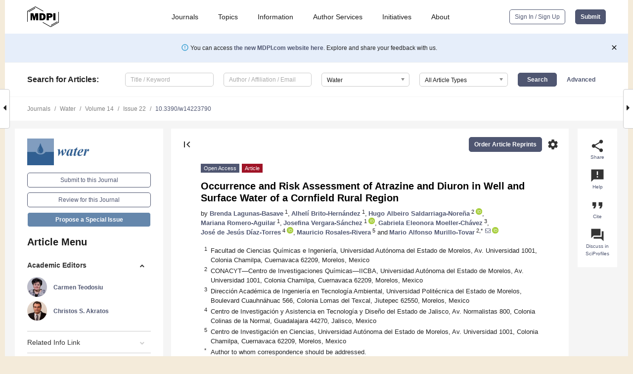

--- FILE ---
content_type: text/html; charset=UTF-8
request_url: https://www.mdpi.com/2073-4441/14/22/3790?utm_campaign=releaseissue_waterutm_medium=emailutm_source=releaseissueutm_term=titlelink136
body_size: 83807
content:


<!DOCTYPE html>
<html lang="en" xmlns:og="http://ogp.me/ns#" xmlns:fb="https://www.facebook.com/2008/fbml">
    <head>
        <meta charset="utf-8">
        <meta http-equiv="X-UA-Compatible" content="IE=edge,chrome=1">
        <meta content="mdpi" name="sso-service" />
                             <meta content="width=device-width, initial-scale=1.0" name="viewport" />        
                <title>Occurrence and Risk Assessment of Atrazine and Diuron in Well and Surface Water of a Cornfield Rural Region</title><link rel="stylesheet" href="https://pub.mdpi-res.com/assets/css/font-awesome.min.css?eb190a3a77e5e1ee?1769758907">
        <link rel="stylesheet" href="https://pub.mdpi-res.com/assets/css/jquery.multiselect.css?f56c135cbf4d1483?1769758907">
        <link rel="stylesheet" href="https://pub.mdpi-res.com/assets/css/chosen.min.css?d7ca5ca9441ef9e1?1769758907">

                    <link rel="stylesheet" href="https://pub.mdpi-res.com/assets/css/main2.css?811c15039ec4533e?1769758907">
        
                <link rel="mask-icon" href="https://pub.mdpi-res.com/img/mask-icon-128.svg?c1c7eca266cd7013?1769758907" color="#4f5671">
        <link rel="apple-touch-icon" sizes="180x180" href="https://pub.mdpi-res.com/icon/apple-touch-icon-180x180.png?1769758907">
        <link rel="apple-touch-icon" sizes="152x152" href="https://pub.mdpi-res.com/icon/apple-touch-icon-152x152.png?1769758907">
        <link rel="apple-touch-icon" sizes="144x144" href="https://pub.mdpi-res.com/icon/apple-touch-icon-144x144.png?1769758907">
        <link rel="apple-touch-icon" sizes="120x120" href="https://pub.mdpi-res.com/icon/apple-touch-icon-120x120.png?1769758907">
        <link rel="apple-touch-icon" sizes="114x114" href="https://pub.mdpi-res.com/icon/apple-touch-icon-114x114.png?1769758907">
        <link rel="apple-touch-icon" sizes="76x76"   href="https://pub.mdpi-res.com/icon/apple-touch-icon-76x76.png?1769758907">
        <link rel="apple-touch-icon" sizes="72x72"   href="https://pub.mdpi-res.com/icon/apple-touch-icon-72x72.png?1769758907">
        <link rel="apple-touch-icon" sizes="57x57"   href="https://pub.mdpi-res.com/icon/apple-touch-icon-57x57.png?1769758907">
        <link rel="apple-touch-icon"                 href="https://pub.mdpi-res.com/icon/apple-touch-icon-57x57.png?1769758907">
        <link rel="apple-touch-icon-precomposed"     href="https://pub.mdpi-res.com/icon/apple-touch-icon-57x57.png?1769758907">
                        <link rel="manifest" href="/manifest.json">
        <meta name="theme-color" content="#ffffff">
        <meta name="application-name" content="&nbsp;"/>

            <link rel="apple-touch-startup-image" href="https://pub.mdpi-res.com/img/journals/water-logo-sq.png?1f4660daf68fe8d3">
    <link rel="apple-touch-icon" href="https://pub.mdpi-res.com/img/journals/water-logo-sq.png?1f4660daf68fe8d3">
    <meta name="msapplication-TileImage" content="https://pub.mdpi-res.com/img/journals/water-logo-sq.png?1f4660daf68fe8d3">

            <link rel="stylesheet" href="https://pub.mdpi-res.com/assets/css/jquery-ui-1.10.4.custom.min.css?80647d88647bf347?1769758907">
    <link rel="stylesheet" href="https://pub.mdpi-res.com/assets/css/magnific-popup.min.css?04d343e036f8eecd?1769758907">
    <link rel="stylesheet" href="https://pub.mdpi-res.com/assets/css/xml2html/article-html.css?b5ed6c65b8b7ceb9?1769758907">
            
    <style>

h2, #abstract .related_suggestion_title {
    }

.batch_articles a {
    color: #000;
}

    a, .batch_articles .authors a, a:focus, a:hover, a:active, .batch_articles a:focus, .batch_articles a:hover, li.side-menu-li a {
            }

    span.label a {
        color: #fff;
    }

    #main-content a.title-link:hover,
    #main-content a.title-link:focus,
    #main-content div.generic-item a.title-link:hover,
    #main-content div.generic-item a.title-link:focus {
            }

    #main-content #middle-column .generic-item.article-item a.title-link:hover,
    #main-content #middle-column .generic-item.article-item a.title-link:focus {
            }

    .art-authors a.toEncode {
        color: #333;
        font-weight: 700;
    }

    #main-content #middle-column ul li::before {
            }

    .accordion-navigation.active a.accordion__title,
    .accordion-navigation.active a.accordion__title::after {
            }

    .accordion-navigation li:hover::before,
    .accordion-navigation li:hover a,
    .accordion-navigation li:focus a {
            }

    .relative-size-container .relative-size-image .relative-size {
            }

    .middle-column__help__fixed a:hover i,
            }

    input[type="checkbox"]:checked:after {
            }

    input[type="checkbox"]:not(:disabled):hover:before {
            }

    #main-content .bolded-text {
            }


#main-content .hypothesis-count-container {
    }

#main-content .hypothesis-count-container:before {
    }

.full-size-menu ul li.menu-item .dropdown-wrapper {
    }

.full-size-menu ul li.menu-item > a.open::after {
    }

#title-story .title-story-orbit .orbit-caption {
    #background: url('/img/design/000000_background.png') !important;
    background: url('/img/design/ffffff_background.png') !important;
    color: rgb(51, 51, 51) !important;
}

#main-content .content__container__orbit {
    background-color: #000 !important;
}

#main-content .content__container__journal {
        color: #fff;
}

.html-article-menu .row span {
    }

.html-article-menu .row span.active {
    }

.accordion-navigation__journal .side-menu-li.active::before,
.accordion-navigation__journal .side-menu-li.active a {
    color: rgba(50,95,145,0.75) !important;
    font-weight: 700;
}

.accordion-navigation__journal .side-menu-li:hover::before ,
.accordion-navigation__journal .side-menu-li:hover a {
    color: rgba(50,95,145,0.75) !important;
    }

.side-menu-ul li.active a, .side-menu-ul li.active, .side-menu-ul li.active::before {
    color: rgba(50,95,145,0.75) !important;
}

.side-menu-ul li.active a {
    }

.result-selected, .active-result.highlighted, .active-result:hover,
.result-selected, .active-result.highlighted, .active-result:focus {
        }

.search-container.search-container__default-scheme {
    }

nav.tab-bar .open-small-search.active:after {
    }

.search-container.search-container__default-scheme .custom-accordion-for-small-screen-link::after {
    color: #fff;
}

@media only screen and (max-width: 50em) {
    #main-content .content__container.journal-info {
        color: #fff;
            }

    #main-content .content__container.journal-info a {
        color: #fff;
    }
} 

.button.button--color {
        }

.button.button--color:hover,
.button.button--color:focus {
            }

.button.button--color-journal {
    position: relative;
    background-color: rgba(50,95,145,0.75);
    border-color: #fff;
    color: #fff !important;
}

.button.button--color-journal:hover::before {
    content: '';
    position: absolute;
    top: 0;
    left: 0;
    height: 100%;
    width: 100%;
    background-color: #ffffff;
    opacity: 0.2;
}

.button.button--color-journal:visited,
.button.button--color-journal:hover,
.button.button--color-journal:focus {
    background-color: rgba(50,95,145,0.75);
    border-color: #fff;
    color: #fff !important;
}

.button.button--color path {
    }

.button.button--color:hover path {
    fill: #fff;
}

#main-content #search-refinements .ui-slider-horizontal .ui-slider-range {
    }

.breadcrumb__element:last-of-type a {
    }

#main-header {
    }

#full-size-menu .top-bar, #full-size-menu li.menu-item span.user-email {
    }

.top-bar-section li:not(.has-form) a:not(.button) {
    }

#full-size-menu li.menu-item .dropdown-wrapper li a:hover {
    }

#full-size-menu li.menu-item a:hover, #full-size-menu li.menu.item a:focus, nav.tab-bar a:hover {
    }
#full-size-menu li.menu.item a:active, #full-size-menu li.menu.item a.active {
    }

#full-size-menu li.menu-item a.open-mega-menu.active, #full-size-menu li.menu-item div.mega-menu, a.open-mega-menu.active {
        }

#full-size-menu li.menu-item div.mega-menu li, #full-size-menu li.menu-item div.mega-menu a {
            border-color: #9a9a9a;
}

div.type-section h2 {
                font-size: 20px;
    line-height: 26px;
    font-weight: 300;
}

div.type-section h3 {
    margin-left: 15px;
    margin-bottom: 0px;
    font-weight: 300;
}

.journal-tabs .tab-title.active a {
            }

</style>
    <link rel="stylesheet" href="https://pub.mdpi-res.com/assets/css/slick.css?f38b2db10e01b157?1769758907">

                
    <meta name="title" content="Occurrence and Risk Assessment of Atrazine and Diuron in Well and Surface Water of a Cornfield Rural Region">
    <meta name="description" content="Herbicides have contributed to increased agricultural production. However, their residual amount can cause negative effects on environmental and public health. Therefore, this work aimed to determine the occurrence of both atrazine and diuron in surface and well water and investigate their link with drinking use. The samples were collected during dry and rainy seasons in three wells and surface water from a river and a pond located in the low plains of the Ixcatepec catchment, at the Amacu&aacute;huitl community of the municipality of Arcelia, Guerrero State, in the center south of M&eacute;xico, which is a rural community where farming is the main activity. The compounds were obtained by solid phase extraction and determined by HPLC-MS quadrupole with positive electrospray ionization mode. A geomorphic analysis was conducted inside the Ixcatepec catchment using the digital elevation model of the Shuttle Radar Topography Mission, SRTM-v4. The human risk for drinking water was calculated according to the Hazard Quotient. The concentrations of atrazine and diuron were between 5.77 and 402 ng L&minus;1. Atrazine was the most abundant and frequent pesticide found with an average concentration of 105.18 ng L&minus;1, while that of diuron was 86.56 ng L&minus;1. The highest levels were found in pond Ushe, likely being the result of the lowest flow and stagnation of water, and during the cold-dry season a consequence of mobilization by irrigation runoff. The morphological analysis indicated that the compounds mainly reached body water located in the lower surfaces from cultivated areas. Therefore, the occurrence is mainly linked to agriculture activity within the rural community. However, chemical properties of compounds, crop irrigation, and environmental conditions could be contributing to the dispersion of residual amounts of herbicides within the hydrological system. The estimation of risk showed that atrazine can mainly generate health problems for children using the Azul well as a source of drinking water." >
    <link rel="image_src" href="https://pub.mdpi-res.com/img/journals/water-logo.png?1f4660daf68fe8d3" >
    <meta name="dc.title" content="Occurrence and Risk Assessment of Atrazine and Diuron in Well and Surface Water of a Cornfield Rural Region">

    <meta name="dc.creator" content="Brenda Lagunas-Basave">
    <meta name="dc.creator" content="Alhelí Brito-Hernández">
    <meta name="dc.creator" content="Hugo Albeiro Saldarriaga-Noreña">
    <meta name="dc.creator" content="Mariana Romero-Aguilar">
    <meta name="dc.creator" content="Josefina Vergara-Sánchez">
    <meta name="dc.creator" content="Gabriela Eleonora Moeller-Chávez">
    <meta name="dc.creator" content="José de Jesús Díaz-Torres">
    <meta name="dc.creator" content="Mauricio Rosales-Rivera">
    <meta name="dc.creator" content="Mario Alfonso Murillo-Tovar">
    
    <meta name="dc.type" content="Article">
    <meta name="dc.source" content="Water 2022, Vol. 14, Page 3790">
    <meta name="dc.date" content="2022-11-21">
    <meta name ="dc.identifier" content="10.3390/w14223790">
    
    <meta name="dc.publisher" content="Multidisciplinary Digital Publishing Institute">
    <meta name="dc.rights" content="http://creativecommons.org/licenses/by/3.0/">
    <meta name="dc.format" content="application/pdf" >
    <meta name="dc.language" content="en" >
    <meta name="dc.description" content="Herbicides have contributed to increased agricultural production. However, their residual amount can cause negative effects on environmental and public health. Therefore, this work aimed to determine the occurrence of both atrazine and diuron in surface and well water and investigate their link with drinking use. The samples were collected during dry and rainy seasons in three wells and surface water from a river and a pond located in the low plains of the Ixcatepec catchment, at the Amacu&aacute;huitl community of the municipality of Arcelia, Guerrero State, in the center south of M&eacute;xico, which is a rural community where farming is the main activity. The compounds were obtained by solid phase extraction and determined by HPLC-MS quadrupole with positive electrospray ionization mode. A geomorphic analysis was conducted inside the Ixcatepec catchment using the digital elevation model of the Shuttle Radar Topography Mission, SRTM-v4. The human risk for drinking water was calculated according to the Hazard Quotient. The concentrations of atrazine and diuron were between 5.77 and 402 ng L&minus;1. Atrazine was the most abundant and frequent pesticide found with an average concentration of 105.18 ng L&minus;1, while that of diuron was 86.56 ng L&minus;1. The highest levels were found in pond Ushe, likely being the result of the lowest flow and stagnation of water, and during the cold-dry season a consequence of mobilization by irrigation runoff. The morphological analysis indicated that the compounds mainly reached body water located in the lower surfaces from cultivated areas. Therefore, the occurrence is mainly linked to agriculture activity within the rural community. However, chemical properties of compounds, crop irrigation, and environmental conditions could be contributing to the dispersion of residual amounts of herbicides within the hydrological system. The estimation of risk showed that atrazine can mainly generate health problems for children using the Azul well as a source of drinking water." >

    <meta name="dc.subject" content="atrazine" >
    <meta name="dc.subject" content="diuron" >
    <meta name="dc.subject" content="water" >
    <meta name="dc.subject" content="well" >
    <meta name="dc.subject" content="corn" >
    <meta name="dc.subject" content="crop" >
    
    <meta name ="prism.issn" content="2073-4441">
    <meta name ="prism.publicationName" content="Water">
    <meta name ="prism.publicationDate" content="2022-11-21">
    <meta name ="prism.section" content="Article" >

            <meta name ="prism.volume" content="14">
        <meta name ="prism.number" content="22">
        <meta name ="prism.startingPage" content="3790" >

            
    <meta name="citation_issn" content="2073-4441">
    <meta name="citation_journal_title" content="Water">
    <meta name="citation_publisher" content="Multidisciplinary Digital Publishing Institute">
    <meta name="citation_title" content="Occurrence and Risk Assessment of Atrazine and Diuron in Well and Surface Water of a Cornfield Rural Region">
    <meta name="citation_publication_date" content="2022/1">
    <meta name="citation_online_date" content="2022/11/21">

            <meta name="citation_volume" content="14">
        <meta name="citation_issue" content="22">
        <meta name="citation_firstpage" content="3790">

            
    <meta name="citation_author" content="Lagunas-Basave, Brenda">
    <meta name="citation_author" content="Brito-Hernández, Alhelí">
    <meta name="citation_author" content="Saldarriaga-Noreña, Hugo Albeiro">
    <meta name="citation_author" content="Romero-Aguilar, Mariana">
    <meta name="citation_author" content="Vergara-Sánchez, Josefina">
    <meta name="citation_author" content="Moeller-Chávez, Gabriela Eleonora">
    <meta name="citation_author" content="Díaz-Torres, José de Jesús">
    <meta name="citation_author" content="Rosales-Rivera, Mauricio">
    <meta name="citation_author" content="Murillo-Tovar, Mario Alfonso">
    
    <meta name="citation_doi" content="10.3390/w14223790">
    
    <meta name="citation_id" content="mdpi-w14223790">
    <meta name="citation_abstract_html_url" content="https://www.mdpi.com/2073-4441/14/22/3790">

    <meta name="citation_pdf_url" content="https://www.mdpi.com/2073-4441/14/22/3790/pdf?version=1669110855">
    <link rel="alternate" type="application/pdf" title="PDF Full-Text" href="https://www.mdpi.com/2073-4441/14/22/3790/pdf?version=1669110855">
    <meta name="fulltext_pdf" content="https://www.mdpi.com/2073-4441/14/22/3790/pdf?version=1669110855">
    
    <meta name="citation_fulltext_html_url" content="https://www.mdpi.com/2073-4441/14/22/3790/htm">
    <link rel="alternate" type="text/html" title="HTML Full-Text" href="https://www.mdpi.com/2073-4441/14/22/3790/htm">
    <meta name="fulltext_html" content="https://www.mdpi.com/2073-4441/14/22/3790/htm">
    
    <link rel="alternate" type="text/xml" title="XML Full-Text" href="https://www.mdpi.com/2073-4441/14/22/3790/xml">
    <meta name="fulltext_xml" content="https://www.mdpi.com/2073-4441/14/22/3790/xml">
    <meta name="citation_xml_url" content="https://www.mdpi.com/2073-4441/14/22/3790/xml">
    
    <meta name="twitter:card" content="summary" />
    <meta name="twitter:site" content="@MDPIOpenAccess" />
    <meta name="twitter:image" content="https://pub.mdpi-res.com/img/journals/water-logo-social.png?1f4660daf68fe8d3" />

    <meta property="fb:app_id" content="131189377574"/>
    <meta property="og:site_name" content="MDPI"/>
    <meta property="og:type" content="article"/>
    <meta property="og:url" content="https://www.mdpi.com/2073-4441/14/22/3790" />
    <meta property="og:title" content="Occurrence and Risk Assessment of Atrazine and Diuron in Well and Surface Water of a Cornfield Rural Region" />
    <meta property="og:description" content="Herbicides have contributed to increased agricultural production. However, their residual amount can cause negative effects on environmental and public health. Therefore, this work aimed to determine the occurrence of both atrazine and diuron in surface and well water and investigate their link with drinking use. The samples were collected during dry and rainy seasons in three wells and surface water from a river and a pond located in the low plains of the Ixcatepec catchment, at the Amacu&aacute;huitl community of the municipality of Arcelia, Guerrero State, in the center south of M&eacute;xico, which is a rural community where farming is the main activity. The compounds were obtained by solid phase extraction and determined by HPLC-MS quadrupole with positive electrospray ionization mode. A geomorphic analysis was conducted inside the Ixcatepec catchment using the digital elevation model of the Shuttle Radar Topography Mission, SRTM-v4. The human risk for drinking water was calculated according to the Hazard Quotient. The concentrations of atrazine and diuron were between 5.77 and 402 ng L&minus;1. Atrazine was the most abundant and frequent pesticide found with an average concentration of 105.18 ng L&minus;1, while that of diuron was 86.56 ng L&minus;1. The highest levels were found in pond Ushe, likely being the result of the lowest flow and stagnation of water, and during the cold-dry season a consequence of mobilization by irrigation runoff. The morphological analysis indicated that the compounds mainly reached body water located in the lower surfaces from cultivated areas. Therefore, the occurrence is mainly linked to agriculture activity within the rural community. However, chemical properties of compounds, crop irrigation, and environmental conditions could be contributing to the dispersion of residual amounts of herbicides within the hydrological system. The estimation of risk showed that atrazine can mainly generate health problems for children using the Azul well as a source of drinking water." />
    <meta property="og:image" content="https://pub.mdpi-res.com/water/water-14-03790/article_deploy/html/images/water-14-03790-g001-550.jpg?1669110968" />
                <link rel="alternate" type="application/rss+xml" title="MDPI Publishing - Latest articles" href="https://www.mdpi.com/rss">
                
        <meta name="google-site-verification" content="PxTlsg7z2S00aHroktQd57fxygEjMiNHydKn3txhvwY">
        <meta name="facebook-domain-verification" content="mcoq8dtq6sb2hf7z29j8w515jjoof7" />

                <script id="usercentrics-cmp" src="https://web.cmp.usercentrics.eu/ui/loader.js" data-ruleset-id="PbAnaGk92sB5Cc" async></script>
        
        <!--[if lt IE 9]>
            <script>var browserIe8 = true;</script>
            <link rel="stylesheet" href="https://pub.mdpi-res.com/assets/css/ie8foundationfix.css?50273beac949cbf0?1769758907">
            <script src="//html5shiv.googlecode.com/svn/trunk/html5.js"></script>
            <script src="//cdnjs.cloudflare.com/ajax/libs/html5shiv/3.6.2/html5shiv.js"></script>
            <script src="//s3.amazonaws.com/nwapi/nwmatcher/nwmatcher-1.2.5-min.js"></script>
            <script src="//html5base.googlecode.com/svn-history/r38/trunk/js/selectivizr-1.0.3b.js"></script>
            <script src="//cdnjs.cloudflare.com/ajax/libs/respond.js/1.1.0/respond.min.js"></script>
            <script src="https://pub.mdpi-res.com/assets/js/ie8/ie8patch.js?9e1d3c689a0471df?1769758907"></script>
            <script src="https://pub.mdpi-res.com/assets/js/ie8/rem.min.js?94b62787dcd6d2f2?1769758907"></script>            
                                                        <![endif]-->

                    <script>
                window.dataLayer = window.dataLayer || [];
                function gtag() { dataLayer.push(arguments); }
                gtag('consent', 'default', {
                    'ad_user_data': 'denied',
                    'ad_personalization': 'denied',
                    'ad_storage': 'denied',
                    'analytics_storage': 'denied',
                    'wait_for_update': 500,
                });
                dataLayer.push({'gtm.start': new Date().getTime(), 'event': 'gtm.js'});

                            </script>

            <script>
                (function(w,d,s,l,i){w[l]=w[l]||[];w[l].push({'gtm.start':
                new Date().getTime(),event:'gtm.js'});var f=d.getElementsByTagName(s)[0],
                j=d.createElement(s),dl=l!='dataLayer'?'&l='+l:'';j.async=true;j.src=
                'https://www.googletagmanager.com/gtm.js?id='+i+dl;f.parentNode.insertBefore(j,f);
                })(window,document,'script','dataLayer','GTM-WPK7SW5');
            </script>

                        
                              <script>!function(e){var n="https://s.go-mpulse.net/boomerang/";if("True"=="True")e.BOOMR_config=e.BOOMR_config||{},e.BOOMR_config.PageParams=e.BOOMR_config.PageParams||{},e.BOOMR_config.PageParams.pci=!0,n="https://s2.go-mpulse.net/boomerang/";if(window.BOOMR_API_key="4MGA4-E5JH8-79LAG-STF7X-79Z92",function(){function e(){if(!o){var e=document.createElement("script");e.id="boomr-scr-as",e.src=window.BOOMR.url,e.async=!0,i.parentNode.appendChild(e),o=!0}}function t(e){o=!0;var n,t,a,r,d=document,O=window;if(window.BOOMR.snippetMethod=e?"if":"i",t=function(e,n){var t=d.createElement("script");t.id=n||"boomr-if-as",t.src=window.BOOMR.url,BOOMR_lstart=(new Date).getTime(),e=e||d.body,e.appendChild(t)},!window.addEventListener&&window.attachEvent&&navigator.userAgent.match(/MSIE [67]\./))return window.BOOMR.snippetMethod="s",void t(i.parentNode,"boomr-async");a=document.createElement("IFRAME"),a.src="about:blank",a.title="",a.role="presentation",a.loading="eager",r=(a.frameElement||a).style,r.width=0,r.height=0,r.border=0,r.display="none",i.parentNode.appendChild(a);try{O=a.contentWindow,d=O.document.open()}catch(_){n=document.domain,a.src="javascript:var d=document.open();d.domain='"+n+"';void(0);",O=a.contentWindow,d=O.document.open()}if(n)d._boomrl=function(){this.domain=n,t()},d.write("<bo"+"dy onload='document._boomrl();'>");else if(O._boomrl=function(){t()},O.addEventListener)O.addEventListener("load",O._boomrl,!1);else if(O.attachEvent)O.attachEvent("onload",O._boomrl);d.close()}function a(e){window.BOOMR_onload=e&&e.timeStamp||(new Date).getTime()}if(!window.BOOMR||!window.BOOMR.version&&!window.BOOMR.snippetExecuted){window.BOOMR=window.BOOMR||{},window.BOOMR.snippetStart=(new Date).getTime(),window.BOOMR.snippetExecuted=!0,window.BOOMR.snippetVersion=12,window.BOOMR.url=n+"4MGA4-E5JH8-79LAG-STF7X-79Z92";var i=document.currentScript||document.getElementsByTagName("script")[0],o=!1,r=document.createElement("link");if(r.relList&&"function"==typeof r.relList.supports&&r.relList.supports("preload")&&"as"in r)window.BOOMR.snippetMethod="p",r.href=window.BOOMR.url,r.rel="preload",r.as="script",r.addEventListener("load",e),r.addEventListener("error",function(){t(!0)}),setTimeout(function(){if(!o)t(!0)},3e3),BOOMR_lstart=(new Date).getTime(),i.parentNode.appendChild(r);else t(!1);if(window.addEventListener)window.addEventListener("load",a,!1);else if(window.attachEvent)window.attachEvent("onload",a)}}(),"".length>0)if(e&&"performance"in e&&e.performance&&"function"==typeof e.performance.setResourceTimingBufferSize)e.performance.setResourceTimingBufferSize();!function(){if(BOOMR=e.BOOMR||{},BOOMR.plugins=BOOMR.plugins||{},!BOOMR.plugins.AK){var n=""=="true"?1:0,t="",a="aofhuaqxzvmy62l5ae3q-f-07f85946c-clientnsv4-s.akamaihd.net",i="false"=="true"?2:1,o={"ak.v":"39","ak.cp":"1774948","ak.ai":parseInt("1155516",10),"ak.ol":"0","ak.cr":10,"ak.ipv":4,"ak.proto":"h2","ak.rid":"92ed0d7","ak.r":38938,"ak.a2":n,"ak.m":"dscb","ak.n":"essl","ak.bpcip":"3.138.122.0","ak.cport":55556,"ak.gh":"23.55.170.174","ak.quicv":"","ak.tlsv":"tls1.3","ak.0rtt":"","ak.0rtt.ed":"","ak.csrc":"-","ak.acc":"","ak.t":"1769799991","ak.ak":"hOBiQwZUYzCg5VSAfCLimQ==YO/msU1+/Q79wuXkeFqglxdD+sf10sq2vpLTjKq8+3AIzzY43HK7WbxY7X9lX52XjeZ/IhKsC0J9fXSoDd5RXVD7J+WcvJ4t8hPPoQrLQDwv7KCDNxR9RlrXM129gof1u8LZlpqCj383asGKsVbYXKCp3Zk4XZGuOKVEtnOQHuak+RI5H0m25nQr9SKF0NkliS+s7P/NzRN2zjFbfOgnoZLian2X/ZSx1VO2LUFV05+DjQxLMJIFmqJemtnmttD3roXUsJFMFA2u4ozUUkNm7Ils4r5psAa2zUDeTM3MNn6Cx8WkUZQRyGsPL0tNTneH23HfEK1XLUOhA+2precMb7TbCvvfZLPgk5x7m+cl/dbgIM0ix9HKsLgol5E3nqrxMtMJokIx1XCBMB6urp1QxbT4AZ8LXRkeeosJ+idXOkU=","ak.pv":"21","ak.dpoabenc":"","ak.tf":i};if(""!==t)o["ak.ruds"]=t;var r={i:!1,av:function(n){var t="http.initiator";if(n&&(!n[t]||"spa_hard"===n[t]))o["ak.feo"]=void 0!==e.aFeoApplied?1:0,BOOMR.addVar(o)},rv:function(){var e=["ak.bpcip","ak.cport","ak.cr","ak.csrc","ak.gh","ak.ipv","ak.m","ak.n","ak.ol","ak.proto","ak.quicv","ak.tlsv","ak.0rtt","ak.0rtt.ed","ak.r","ak.acc","ak.t","ak.tf"];BOOMR.removeVar(e)}};BOOMR.plugins.AK={akVars:o,akDNSPreFetchDomain:a,init:function(){if(!r.i){var e=BOOMR.subscribe;e("before_beacon",r.av,null,null),e("onbeacon",r.rv,null,null),r.i=!0}return this},is_complete:function(){return!0}}}}()}(window);</script></head>

    <body>
         
                		        	
		<div class="direction direction_right" id="small_right" style="border-right-width: 0px; padding:0;">
        <i class="fa fa-caret-right fa-2x"></i>
    </div>

	<div class="big_direction direction_right" id="big_right" style="border-right-width: 0px;">
				<div style="text-align: right;">
									Next Article in Journal<br>
				<div><a href="/2073-4441/14/22/3791">Baseflow Persistence and Magnitude in Oil Palm, Logged and Primary Tropical Rainforest Catchments in Malaysian Borneo: Implications for Water Management under Climate Change</a></div>
					 		 		 	</div>
	</div>
	
		<div class="direction" id="small_left" style="border-left-width: 0px">
        <i class="fa fa-caret-left fa-2x"></i>
    </div>
	<div class="big_direction" id="big_left" style="border-left-width: 0px;">
				<div>
									Previous Article in Journal<br>
				<div><a href="/2073-4441/14/22/3789">Feasibility of a Novel (SHEFROL) Technology in Pre-Treating Eatery Wastewater at Pilot Scale</a></div>
					 			 	 	</div>
	</div>
	    <div style="clear: both;"></div>

                    
<div id="menuModal" class="reveal-modal reveal-modal-new reveal-modal-menu" aria-hidden="true" data-reveal role="dialog">
    <div class="menu-container">
        <div class="UI_NavMenu">
            


<div class="content__container " >
    <div class="custom-accordion-for-small-screen-link " >
                            <h2>Journals</h2>
                    </div>

    <div class="target-item custom-accordion-for-small-screen-content show-for-medium-up">
                            <div class="menu-container__links">
                        <div style="width: 100%; float: left;">
                            <a href="/about/journals">Active Journals</a>
                            <a href="/about/journalfinder">Find a Journal</a>
                            <a href="/about/journals/proposal">Journal Proposal</a>
                            <a href="/about/proceedings">Proceedings Series</a>
                        </div>
                    </div>
                    </div>
</div>

            <a href="/topics">
                <h2>Topics</h2>
            </a>

            


<div class="content__container " >
    <div class="custom-accordion-for-small-screen-link " >
                            <h2>Information</h2>
                    </div>

    <div class="target-item custom-accordion-for-small-screen-content show-for-medium-up">
                            <div class="menu-container__links">
                        <div style="width: 100%; max-width: 200px; float: left;">
                            <a href="/authors">For Authors</a>
                            <a href="/reviewers">For Reviewers</a>
                            <a href="/editors">For Editors</a>
                            <a href="/librarians">For Librarians</a>
                            <a href="/publishing_services">For Publishers</a>
                            <a href="/societies">For Societies</a>
                            <a href="/conference_organizers">For Conference Organizers</a>
                        </div>
                        <div style="width: 100%; max-width: 250px; float: left;">
                            <a href="/openaccess">Open Access Policy</a>
                            <a href="/ioap">Institutional Open Access Program</a>
                            <a href="/special_issues_guidelines">Special Issues Guidelines</a>
                            <a href="/editorial_process">Editorial Process</a>
                            <a href="/ethics">Research and Publication Ethics</a>
                            <a href="/apc">Article Processing Charges</a>
                            <a href="/awards">Awards</a>
                            <a href="/testimonials">Testimonials</a>
                        </div>
                    </div>
                    </div>
</div>

            <a href="/authors/english">
                <h2>Author Services</h2>
            </a>

            


<div class="content__container " >
    <div class="custom-accordion-for-small-screen-link " >
                            <h2>Initiatives</h2>
                    </div>

    <div class="target-item custom-accordion-for-small-screen-content show-for-medium-up">
                            <div class="menu-container__links">
                        <div style="width: 100%; float: left;">
                            <a href="https://sciforum.net" target="_blank" rel="noopener noreferrer">Sciforum</a>
                            <a href="https://www.mdpi.com/books" target="_blank" rel="noopener noreferrer">MDPI Books</a>
                            <a href="https://www.preprints.org" target="_blank" rel="noopener noreferrer">Preprints.org</a>
                            <a href="https://www.scilit.com" target="_blank" rel="noopener noreferrer">Scilit</a>
                            <a href="https://sciprofiles.com" target="_blank" rel="noopener noreferrer">SciProfiles</a>
                            <a href="https://encyclopedia.pub" target="_blank" rel="noopener noreferrer">Encyclopedia</a>
                            <a href="https://jams.pub" target="_blank" rel="noopener noreferrer">JAMS</a>
                            <a href="/about/proceedings">Proceedings Series</a>
                        </div>
                    </div>
                    </div>
</div>

            


<div class="content__container " >
    <div class="custom-accordion-for-small-screen-link " >
                            <h2>About</h2>
                    </div>

    <div class="target-item custom-accordion-for-small-screen-content show-for-medium-up">
                            <div class="menu-container__links">
                        <div style="width: 100%; float: left;">
                            <a href="/about">Overview</a>
                            <a href="/about/contact">Contact</a>
                            <a href="https://careers.mdpi.com" target="_blank" rel="noopener noreferrer">Careers</a>
                            <a href="/about/announcements">News</a>
                            <a href="/about/press">Press</a>
                            <a href="http://blog.mdpi.com/" target="_blank" rel="noopener noreferrer">Blog</a>
                        </div>
                    </div>
                    </div>
</div>
        </div>

        <div class="menu-container__buttons">
                            <a class="button UA_SignInUpButton" href="/user/login">Sign In / Sign Up</a>
                    </div>
    </div>
</div>

                
<div id="captchaModal" class="reveal-modal reveal-modal-new reveal-modal-new--small" data-reveal aria-label="Captcha" aria-hidden="true" role="dialog"></div>
        
<div id="actionDisabledModal" class="reveal-modal" data-reveal aria-labelledby="actionDisableModalTitle" aria-hidden="true" role="dialog" style="width: 300px;">
    <h2 id="actionDisableModalTitle">Notice</h2>
    <form action="/email/captcha" method="post" id="emailCaptchaForm">
        <div class="row">
            <div id="js-action-disabled-modal-text" class="small-12 columns">
            </div>
            
            <div id="js-action-disabled-modal-submit" class="small-12 columns" style="margin-top: 10px; display: none;">
                You can make submissions to other journals 
                <a href="https://susy.mdpi.com/user/manuscripts/upload">here</a>.
            </div>
        </div>
    </form>
    <a class="close-reveal-modal" aria-label="Close">
        <i class="material-icons">clear</i>
    </a>
</div>
        
<div id="rssNotificationModal" class="reveal-modal reveal-modal-new" data-reveal aria-labelledby="rssNotificationModalTitle" aria-hidden="true" role="dialog">
    <div class="row">
        <div class="small-12 columns">
            <h2 id="rssNotificationModalTitle">Notice</h2>
            <p>
                You are accessing a machine-readable page. In order to be human-readable, please install an RSS reader.
            </p>
        </div>
    </div>
    <div class="row">
        <div class="small-12 columns">
            <a class="button button--color js-rss-notification-confirm">Continue</a>
            <a class="button button--grey" onclick="$(this).closest('.reveal-modal').find('.close-reveal-modal').click(); return false;">Cancel</a>
        </div>
    </div>
    <a class="close-reveal-modal" aria-label="Close">
        <i class="material-icons">clear</i>
    </a>
</div>
        
<div id="drop-article-label-openaccess" class="f-dropdown medium" data-dropdown-content aria-hidden="true" tabindex="-1">
    <p>
        All articles published by MDPI are made immediately available worldwide under an open access license. No special 
        permission is required to reuse all or part of the article published by MDPI, including figures and tables. For 
        articles published under an open access Creative Common CC BY license, any part of the article may be reused without 
        permission provided that the original article is clearly cited. For more information, please refer to
        <a href="https://www.mdpi.com/openaccess">https://www.mdpi.com/openaccess</a>.
    </p>
</div>

<div id="drop-article-label-feature" class="f-dropdown medium" data-dropdown-content aria-hidden="true" tabindex="-1">
    <p>
        Feature papers represent the most advanced research with significant potential for high impact in the field. A Feature 
        Paper should be a substantial original Article that involves several techniques or approaches, provides an outlook for 
        future research directions and describes possible research applications.
    </p>

    <p>
        Feature papers are submitted upon individual invitation or recommendation by the scientific editors and must receive 
        positive feedback from the reviewers.
    </p>
</div>

<div id="drop-article-label-choice" class="f-dropdown medium" data-dropdown-content aria-hidden="true" tabindex="-1">
    <p>
        Editor’s Choice articles are based on recommendations by the scientific editors of MDPI journals from around the world. 
        Editors select a small number of articles recently published in the journal that they believe will be particularly 
        interesting to readers, or important in the respective research area. The aim is to provide a snapshot of some of the 
        most exciting work published in the various research areas of the journal.

        <div style="margin-top: -10px;">
            <div id="drop-article-label-choice-journal-link" style="display: none; margin-top: -10px; padding-top: 10px;">
            </div>
        </div>
    </p>
</div>

<div id="drop-article-label-resubmission" class="f-dropdown medium" data-dropdown-content aria-hidden="true" tabindex="-1">
    <p>
        Original Submission Date Received: <span id="drop-article-label-resubmission-date"></span>.
    </p>
</div>

                <div id="container">
                        
                <noscript>
                    <div id="no-javascript">
                        You seem to have javascript disabled. Please note that many of the page functionalities won't work as expected without javascript enabled.
                    </div>
                </noscript>

                <div class="fixed">
                    <nav class="tab-bar show-for-medium-down">
                        <div class="row full-width collapse">
                            <div class="medium-3 small-4 columns">
                                <a href="/">
                                    <img class="full-size-menu__mdpi-logo" src="https://pub.mdpi-res.com/img/design/mdpi-pub-logo-black-small1.svg?da3a8dcae975a41c?1769758907" style="width: 64px;" title="MDPI Open Access Journals">
                                </a>
                            </div>
                            <div class="medium-3 small-4 columns right-aligned">
                                <div class="show-for-medium-down">
                                    <a href="#" style="display: none;">
                                        <i class="material-icons" onclick="$('#menuModal').foundation('reveal', 'close'); return false;">clear</i>
                                    </a>

                                    <a class="js-toggle-desktop-layout-link" title="Toggle desktop layout" style="display: none;" href="/toggle_desktop_layout_cookie">
                                        <i class="material-icons">zoom_out_map</i>
                                    </a>

                                                                            <a href="#" class="js-open-small-search open-small-search">
                                            <i class="material-icons show-for-small only">search</i>
                                        </a>
                                    
                                    <a title="MDPI main page" class="js-open-menu" data-reveal-id="menuModal" href="#">
                                        <i class="material-icons">menu</i>
                                    </a>
                                </div>
                            </div>
                        </div>
                    </nav>                       	
                </div>
                
                <section class="main-section">
                    <header>
                        <div class="full-size-menu show-for-large-up">
                             
                                <div class="row full-width">
                                                                        <div class="large-1 columns">
                                        <a href="/">
                                            <img class="full-size-menu__mdpi-logo" src="https://pub.mdpi-res.com/img/design/mdpi-pub-logo-black-small1.svg?da3a8dcae975a41c?1769758907" title="MDPI Open Access Journals">
                                        </a>
                                    </div>

                                                                        <div class="large-8 columns text-right UI_NavMenu">
                                        <ul>
                                            <li class="menu-item"> 
                                                <a href="/about/journals" data-dropdown="journals-dropdown" aria-controls="journals-dropdown" aria-expanded="false" data-options="is_hover: true; hover_timeout: 200">Journals</a>

                                                <ul id="journals-dropdown" class="f-dropdown dropdown-wrapper dropdown-wrapper__small" data-dropdown-content aria-hidden="true" tabindex="-1">
                                                    <li>
                                                        <div class="row">
                                                            <div class="small-12 columns">
                                                                <ul>
                                                                    <li>
                                                                        <a href="/about/journals">
                                                                            Active Journals
                                                                        </a>
                                                                    </li>
                                                                    <li>
                                                                        <a href="/about/journalfinder">
                                                                            Find a Journal
                                                                        </a>
                                                                    </li>
                                                                    <li>
                                                                        <a href="/about/journals/proposal">
                                                                            Journal Proposal
                                                                        </a>
                                                                    </li>
                                                                    <li>
                                                                        <a href="/about/proceedings">
                                                                            Proceedings Series
                                                                        </a>
                                                                    </li>
                                                                </ul>
                                                            </div>
                                                        </div>
                                                    </li>
                                                </ul>
                                            </li>

                                            <li class="menu-item"> 
                                                <a href="/topics">Topics</a>
                                            </li>

                                            <li class="menu-item"> 
                                                <a href="/authors" data-dropdown="information-dropdown" aria-controls="information-dropdown" aria-expanded="false" data-options="is_hover:true; hover_timeout:200">Information</a>

                                                <ul id="information-dropdown" class="f-dropdown dropdown-wrapper" data-dropdown-content aria-hidden="true" tabindex="-1">
                                                    <li>
                                                        <div class="row">
                                                            <div class="small-5 columns right-border">
                                                                <ul>
                                                                    <li>
                                                                        <a href="/authors">For Authors</a>
                                                                    </li>
                                                                    <li>
                                                                        <a href="/reviewers">For Reviewers</a>
                                                                    </li>
                                                                    <li>
                                                                        <a href="/editors">For Editors</a>
                                                                    </li>
                                                                    <li>
                                                                        <a href="/librarians">For Librarians</a>
                                                                    </li>
                                                                    <li>
                                                                        <a href="/publishing_services">For Publishers</a>
                                                                    </li>
                                                                    <li>
                                                                        <a href="/societies">For Societies</a>
                                                                    </li>
                                                                    <li>
                                                                        <a href="/conference_organizers">For Conference Organizers</a>
                                                                    </li>
                                                                </ul>
                                                            </div>

                                                            <div class="small-7 columns">
                                                                <ul>
                                                                    <li>
                                                                        <a href="/openaccess">Open Access Policy</a>
                                                                    </li>
                                                                    <li>
                                                                        <a href="/ioap">Institutional Open Access Program</a>
                                                                    </li>
                                                                    <li>
                                                                        <a href="/special_issues_guidelines">Special Issues Guidelines</a>
                                                                    </li>
                                                                    <li>
                                                                        <a href="/editorial_process">Editorial Process</a>
                                                                    </li>
                                                                    <li>
                                                                        <a href="/ethics">Research and Publication Ethics</a>
                                                                    </li>
                                                                    <li>
                                                                        <a href="/apc">Article Processing Charges</a>
                                                                    </li>
                                                                    <li>
                                                                        <a href="/awards">Awards</a>
                                                                    </li>
                                                                    <li>
                                                                        <a href="/testimonials">Testimonials</a>
                                                                    </li>
                                                                </ul>
                                                            </div>
                                                        </div>
                                                    </li>
                                                </ul>
                                            </li>

                                            <li class="menu-item">
                                                <a href="/authors/english">Author Services</a>
                                            </li>

                                            <li class="menu-item"> 
                                                <a href="/about/initiatives" data-dropdown="initiatives-dropdown" aria-controls="initiatives-dropdown" aria-expanded="false" data-options="is_hover: true; hover_timeout: 200">Initiatives</a>

                                                <ul id="initiatives-dropdown" class="f-dropdown dropdown-wrapper dropdown-wrapper__small" data-dropdown-content aria-hidden="true" tabindex="-1">
                                                    <li>
                                                        <div class="row">
                                                            <div class="small-12 columns">
                                                                <ul>
                                                                    <li>
                                                                        <a href="https://sciforum.net" target="_blank" rel="noopener noreferrer">
                                                                                                                                                        Sciforum
                                                                        </a>
                                                                    </li>
                                                                    <li>
                                                                        <a href="https://www.mdpi.com/books" target="_blank" rel="noopener noreferrer">
                                                                                                                                                        MDPI Books
                                                                        </a>
                                                                    </li>
                                                                    <li>
                                                                        <a href="https://www.preprints.org" target="_blank" rel="noopener noreferrer">
                                                                                                                                                        Preprints.org
                                                                        </a>
                                                                    </li>
                                                                    <li>
                                                                        <a href="https://www.scilit.com" target="_blank" rel="noopener noreferrer">
                                                                                                                                                        Scilit
                                                                        </a>
                                                                    </li>
                                                                    <li>
                                                                        <a href="https://sciprofiles.com" target="_blank" rel="noopener noreferrer">
                                                                            SciProfiles
                                                                        </a>
                                                                    </li>
                                                                    <li>
                                                                        <a href="https://encyclopedia.pub" target="_blank" rel="noopener noreferrer">
                                                                                                                                                        Encyclopedia
                                                                        </a>
                                                                    </li>
                                                                    <li>
                                                                        <a href="https://jams.pub" target="_blank" rel="noopener noreferrer">
                                                                            JAMS
                                                                        </a>
                                                                    </li>
                                                                    <li>
                                                                        <a href="/about/proceedings">
                                                                            Proceedings Series
                                                                        </a>
                                                                    </li>
                                                                </ul>
                                                            </div>
                                                        </div>
                                                    </li>
                                                </ul>
                                            </li>

                                            <li class="menu-item"> 
                                                <a href="/about" data-dropdown="about-dropdown" aria-controls="about-dropdown" aria-expanded="false" data-options="is_hover: true; hover_timeout: 200">About</a>

                                                <ul id="about-dropdown" class="f-dropdown dropdown-wrapper dropdown-wrapper__small" data-dropdown-content aria-hidden="true" tabindex="-1">
                                                    <li>
                                                        <div class="row">
                                                            <div class="small-12 columns">
                                                                <ul>
                                                                    <li>
                                                                        <a href="/about">
                                                                            Overview
                                                                        </a>
                                                                    </li>
                                                                    <li>
                                                                        <a href="/about/contact">
                                                                            Contact
                                                                        </a>
                                                                    </li>
                                                                    <li>
                                                                        <a href="https://careers.mdpi.com" target="_blank" rel="noopener noreferrer">
                                                                            Careers
                                                                        </a>
                                                                    </li>
                                                                    <li> 
                                                                        <a href="/about/announcements">
                                                                            News
                                                                        </a>
                                                                    </li>
                                                                    <li> 
                                                                        <a href="/about/press">
                                                                            Press
                                                                        </a>
                                                                    </li>
                                                                    <li>
                                                                        <a href="http://blog.mdpi.com/" target="_blank" rel="noopener noreferrer">
                                                                            Blog
                                                                        </a>
                                                                    </li>
                                                                </ul>
                                                            </div>
                                                        </div>
                                                    </li>
                                                </ul>
                                            </li>

                                                                                    </ul>
                                    </div>

                                    <div class="large-3 columns text-right full-size-menu__buttons">
                                        <div>
                                                                                            <a class="button button--default-inversed UA_SignInUpButton" href="/user/login">Sign In / Sign Up</a>
                                            
                                                <a class="button button--default js-journal-active-only-link js-journal-active-only-submit-link UC_NavSubmitButton" href="            https://susy.mdpi.com/user/manuscripts/upload?journal=water
    " data-disabledmessage="new submissions are not possible.">Submit</a>
                                        </div>
                                    </div>
                                </div>
                            </div>

                            <div class="row full-width new-website-link-banner" style="padding: 20px 50px 20px 20px; background-color: #E6EEFA; position: relative; display: none;">
                                <div class="small-12 columns" style="padding: 0; margin: 0; text-align: center;">
                                    <i class="material-icons" style="font-size: 16px; color: #2C9ACF; position: relative; top: -2px;">error_outline</i>
                                    You can access <a href="https://www.mdpi.com/redirect/new_site?return=/2073-4441/14/22/3790">the new MDPI.com website here</a>. Explore and share your feedback with us.
                                    <a href="#" class="new-website-link-banner-close"><i class="material-icons" style="font-size: 16px; color: #000000; position: absolute; right: -30px; top: 0px;">close</i></a>
                                </div>
                            </div>

                                                            <div class="header-divider">&nbsp;</div>
                            
                                                            <div class="search-container hide-for-small-down row search-container__homepage-scheme">
                                                                                                                        
















<form id="basic_search" style="background-color: inherit !important;" class="large-12 medium-12 columns " action="/search" method="get">

    <div class="row search-container__main-elements">
            
            <div class="large-2 medium-2 small-12 columns text-right1 small-only-text-left">
        <div class="show-for-medium-up">
            <div class="search-input-label">&nbsp;</div>
        </div>
            <span class="search-container__title">Search<span class="hide-for-medium"> for Articles</span><span class="hide-for-small">:</span></span>
    
    </div>


        <div class="custom-accordion-for-small-screen-content">
                
                <div class="large-2 medium-2 small-6 columns ">
        <div class="">
            <div class="search-input-label">Title / Keyword</div>
        </div>
                <input type="text" placeholder="Title / Keyword" id="q" tabindex="1" name="q" value="" />
    
    </div>


                
                <div class="large-2 medium-2 small-6 columns ">
        <div class="">
            <div class="search-input-label">Author / Affiliation / Email</div>
        </div>
                <input type="text" id="authors" placeholder="Author / Affiliation / Email" tabindex="2" name="authors" value="" />
    
    </div>


                
                <div class="large-2 medium-2 small-6 columns ">
        <div class="">
            <div class="search-input-label">Journal</div>
        </div>
                <select id="journal" tabindex="3" name="journal" class="chosen-select">
            <option value="">All Journals</option>
             
                        <option value="accountaudit" >
                                    Accounting and Auditing
                            </option>
             
                        <option value="acoustics" >
                                    Acoustics
                            </option>
             
                        <option value="amh" >
                                    Acta Microbiologica Hellenica (AMH)
                            </option>
             
                        <option value="actuators" >
                                    Actuators
                            </option>
             
                        <option value="adhesives" >
                                    Adhesives
                            </option>
             
                        <option value="admsci" >
                                    Administrative Sciences
                            </option>
             
                        <option value="adolescents" >
                                    Adolescents
                            </option>
             
                        <option value="arm" >
                                    Advances in Respiratory Medicine (ARM)
                            </option>
             
                        <option value="aerobiology" >
                                    Aerobiology
                            </option>
             
                        <option value="aerospace" >
                                    Aerospace
                            </option>
             
                        <option value="agriculture" >
                                    Agriculture
                            </option>
             
                        <option value="agriengineering" >
                                    AgriEngineering
                            </option>
             
                        <option value="agrochemicals" >
                                    Agrochemicals
                            </option>
             
                        <option value="agronomy" >
                                    Agronomy
                            </option>
             
                        <option value="ai" >
                                    AI
                            </option>
             
                        <option value="aichem" >
                                    AI Chemistry
                            </option>
             
                        <option value="aieng" >
                                    AI for Engineering
                            </option>
             
                        <option value="aieduc" >
                                    AI in Education
                            </option>
             
                        <option value="aimed" >
                                    AI in Medicine
                            </option>
             
                        <option value="aimater" >
                                    AI Materials
                            </option>
             
                        <option value="aisens" >
                                    AI Sensors
                            </option>
             
                        <option value="air" >
                                    Air
                            </option>
             
                        <option value="algorithms" >
                                    Algorithms
                            </option>
             
                        <option value="allergies" >
                                    Allergies
                            </option>
             
                        <option value="alloys" >
                                    Alloys
                            </option>
             
                        <option value="analog" >
                                    Analog
                            </option>
             
                        <option value="analytica" >
                                    Analytica
                            </option>
             
                        <option value="analytics" >
                                    Analytics
                            </option>
             
                        <option value="anatomia" >
                                    Anatomia
                            </option>
             
                        <option value="anesthres" >
                                    Anesthesia Research
                            </option>
             
                        <option value="animals" >
                                    Animals
                            </option>
             
                        <option value="antibiotics" >
                                    Antibiotics
                            </option>
             
                        <option value="antibodies" >
                                    Antibodies
                            </option>
             
                        <option value="antioxidants" >
                                    Antioxidants
                            </option>
             
                        <option value="applbiosci" >
                                    Applied Biosciences
                            </option>
             
                        <option value="applmech" >
                                    Applied Mechanics
                            </option>
             
                        <option value="applmicrobiol" >
                                    Applied Microbiology
                            </option>
             
                        <option value="applnano" >
                                    Applied Nano
                            </option>
             
                        <option value="applsci" >
                                    Applied Sciences
                            </option>
             
                        <option value="asi" >
                                    Applied System Innovation (ASI)
                            </option>
             
                        <option value="appliedchem" >
                                    AppliedChem
                            </option>
             
                        <option value="appliedmath" >
                                    AppliedMath
                            </option>
             
                        <option value="appliedphys" >
                                    AppliedPhys
                            </option>
             
                        <option value="aquacj" >
                                    Aquaculture Journal
                            </option>
             
                        <option value="architecture" >
                                    Architecture
                            </option>
             
                        <option value="arthropoda" >
                                    Arthropoda
                            </option>
             
                        <option value="arts" >
                                    Arts
                            </option>
             
                        <option value="astronautics" >
                                    Astronautics
                            </option>
             
                        <option value="astronomy" >
                                    Astronomy
                            </option>
             
                        <option value="atmosphere" >
                                    Atmosphere
                            </option>
             
                        <option value="atoms" >
                                    Atoms
                            </option>
             
                        <option value="audiolres" >
                                    Audiology Research
                            </option>
             
                        <option value="automation" >
                                    Automation
                            </option>
             
                        <option value="axioms" >
                                    Axioms
                            </option>
             
                        <option value="bacteria" >
                                    Bacteria
                            </option>
             
                        <option value="batteries" >
                                    Batteries
                            </option>
             
                        <option value="behavsci" >
                                    Behavioral Sciences
                            </option>
             
                        <option value="beverages" >
                                    Beverages
                            </option>
             
                        <option value="BDCC" >
                                    Big Data and Cognitive Computing (BDCC)
                            </option>
             
                        <option value="biochem" >
                                    BioChem
                            </option>
             
                        <option value="bioengineering" >
                                    Bioengineering
                            </option>
             
                        <option value="biologics" >
                                    Biologics
                            </option>
             
                        <option value="biology" >
                                    Biology
                            </option>
             
                        <option value="blsf" >
                                    Biology and Life Sciences Forum
                            </option>
             
                        <option value="biomass" >
                                    Biomass
                            </option>
             
                        <option value="biomechanics" >
                                    Biomechanics
                            </option>
             
                        <option value="biomed" >
                                    BioMed
                            </option>
             
                        <option value="biomedicines" >
                                    Biomedicines
                            </option>
             
                        <option value="biomedinformatics" >
                                    BioMedInformatics
                            </option>
             
                        <option value="biomimetics" >
                                    Biomimetics
                            </option>
             
                        <option value="biomolecules" >
                                    Biomolecules
                            </option>
             
                        <option value="biophysica" >
                                    Biophysica
                            </option>
             
                        <option value="bioresourbioprod" >
                                    Bioresources and Bioproducts
                            </option>
             
                        <option value="biosensors" >
                                    Biosensors
                            </option>
             
                        <option value="biosphere" >
                                    Biosphere
                            </option>
             
                        <option value="biotech" >
                                    BioTech
                            </option>
             
                        <option value="birds" >
                                    Birds
                            </option>
             
                        <option value="blockchains" >
                                    Blockchains
                            </option>
             
                        <option value="brainsci" >
                                    Brain Sciences
                            </option>
             
                        <option value="buildings" >
                                    Buildings
                            </option>
             
                        <option value="businesses" >
                                    Businesses
                            </option>
             
                        <option value="carbon" >
                                    C (Journal of Carbon Research)
                            </option>
             
                        <option value="cancers" >
                                    Cancers
                            </option>
             
                        <option value="cardiogenetics" >
                                    Cardiogenetics
                            </option>
             
                        <option value="cardiovascmed" >
                                    Cardiovascular Medicine
                            </option>
             
                        <option value="catalysts" >
                                    Catalysts
                            </option>
             
                        <option value="cells" >
                                    Cells
                            </option>
             
                        <option value="ceramics" >
                                    Ceramics
                            </option>
             
                        <option value="challenges" >
                                    Challenges
                            </option>
             
                        <option value="ChemEngineering" >
                                    ChemEngineering
                            </option>
             
                        <option value="chemistry" >
                                    Chemistry
                            </option>
             
                        <option value="chemproc" >
                                    Chemistry Proceedings
                            </option>
             
                        <option value="chemosensors" >
                                    Chemosensors
                            </option>
             
                        <option value="children" >
                                    Children
                            </option>
             
                        <option value="chips" >
                                    Chips
                            </option>
             
                        <option value="civileng" >
                                    CivilEng
                            </option>
             
                        <option value="cleantechnol" >
                                    Clean Technologies (Clean Technol.)
                            </option>
             
                        <option value="climate" >
                                    Climate
                            </option>
             
                        <option value="ctn" >
                                    Clinical and Translational Neuroscience (CTN)
                            </option>
             
                        <option value="clinbioenerg" >
                                    Clinical Bioenergetics
                            </option>
             
                        <option value="clinpract" >
                                    Clinics and Practice
                            </option>
             
                        <option value="clockssleep" >
                                    Clocks &amp; Sleep
                            </option>
             
                        <option value="coasts" >
                                    Coasts
                            </option>
             
                        <option value="coatings" >
                                    Coatings
                            </option>
             
                        <option value="colloids" >
                                    Colloids and Interfaces
                            </option>
             
                        <option value="colorants" >
                                    Colorants
                            </option>
             
                        <option value="commodities" >
                                    Commodities
                            </option>
             
                        <option value="complexities" >
                                    Complexities
                            </option>
             
                        <option value="complications" >
                                    Complications
                            </option>
             
                        <option value="compounds" >
                                    Compounds
                            </option>
             
                        <option value="computation" >
                                    Computation
                            </option>
             
                        <option value="csmf" >
                                    Computer Sciences &amp; Mathematics Forum
                            </option>
             
                        <option value="computers" >
                                    Computers
                            </option>
             
                        <option value="condensedmatter" >
                                    Condensed Matter
                            </option>
             
                        <option value="conservation" >
                                    Conservation
                            </option>
             
                        <option value="constrmater" >
                                    Construction Materials
                            </option>
             
                        <option value="cmd" >
                                    Corrosion and Materials Degradation (CMD)
                            </option>
             
                        <option value="cosmetics" >
                                    Cosmetics
                            </option>
             
                        <option value="covid" >
                                    COVID
                            </option>
             
                        <option value="cmtr" >
                                    Craniomaxillofacial Trauma &amp; Reconstruction (CMTR)
                            </option>
             
                        <option value="crops" >
                                    Crops
                            </option>
             
                        <option value="cryo" >
                                    Cryo
                            </option>
             
                        <option value="cryptography" >
                                    Cryptography
                            </option>
             
                        <option value="crystals" >
                                    Crystals
                            </option>
             
                        <option value="culture" >
                                    Culture
                            </option>
             
                        <option value="cimb" >
                                    Current Issues in Molecular Biology (CIMB)
                            </option>
             
                        <option value="curroncol" >
                                    Current Oncology
                            </option>
             
                        <option value="dairy" >
                                    Dairy
                            </option>
             
                        <option value="data" >
                                    Data
                            </option>
             
                        <option value="dentistry" >
                                    Dentistry Journal
                            </option>
             
                        <option value="dermato" >
                                    Dermato
                            </option>
             
                        <option value="dermatopathology" >
                                    Dermatopathology
                            </option>
             
                        <option value="designs" >
                                    Designs
                            </option>
             
                        <option value="diabetology" >
                                    Diabetology
                            </option>
             
                        <option value="diagnostics" >
                                    Diagnostics
                            </option>
             
                        <option value="dietetics" >
                                    Dietetics
                            </option>
             
                        <option value="digital" >
                                    Digital
                            </option>
             
                        <option value="disabilities" >
                                    Disabilities
                            </option>
             
                        <option value="diseases" >
                                    Diseases
                            </option>
             
                        <option value="diversity" >
                                    Diversity
                            </option>
             
                        <option value="dna" >
                                    DNA
                            </option>
             
                        <option value="drones" >
                                    Drones
                            </option>
             
                        <option value="ddc" >
                                    Drugs and Drug Candidates (DDC)
                            </option>
             
                        <option value="dynamics" >
                                    Dynamics
                            </option>
             
                        <option value="earth" >
                                    Earth
                            </option>
             
                        <option value="ecologies" >
                                    Ecologies
                            </option>
             
                        <option value="econometrics" >
                                    Econometrics
                            </option>
             
                        <option value="economies" >
                                    Economies
                            </option>
             
                        <option value="education" >
                                    Education Sciences
                            </option>
             
                        <option value="electricity" >
                                    Electricity
                            </option>
             
                        <option value="electrochem" >
                                    Electrochem
                            </option>
             
                        <option value="electronicmat" >
                                    Electronic Materials
                            </option>
             
                        <option value="electronics" >
                                    Electronics
                            </option>
             
                        <option value="ecm" >
                                    Emergency Care and Medicine
                            </option>
             
                        <option value="encyclopedia" >
                                    Encyclopedia
                            </option>
             
                        <option value="endocrines" >
                                    Endocrines
                            </option>
             
                        <option value="energies" >
                                    Energies
                            </option>
             
                        <option value="esa" >
                                    Energy Storage and Applications (ESA)
                            </option>
             
                        <option value="eng" >
                                    Eng
                            </option>
             
                        <option value="engproc" >
                                    Engineering Proceedings
                            </option>
             
                        <option value="edm" >
                                    Entropic and Disordered Matter (EDM)
                            </option>
             
                        <option value="entropy" >
                                    Entropy
                            </option>
             
                        <option value="eesp" >
                                    Environmental and Earth Sciences Proceedings
                            </option>
             
                        <option value="environments" >
                                    Environments
                            </option>
             
                        <option value="epidemiologia" >
                                    Epidemiologia
                            </option>
             
                        <option value="epigenomes" >
                                    Epigenomes
                            </option>
             
                        <option value="ebj" >
                                    European Burn Journal (EBJ)
                            </option>
             
                        <option value="ejihpe" >
                                    European Journal of Investigation in Health, Psychology and Education (EJIHPE)
                            </option>
             
                        <option value="famsci" >
                                    Family Sciences
                            </option>
             
                        <option value="fermentation" >
                                    Fermentation
                            </option>
             
                        <option value="fibers" >
                                    Fibers
                            </option>
             
                        <option value="fintech" >
                                    FinTech
                            </option>
             
                        <option value="fire" >
                                    Fire
                            </option>
             
                        <option value="fishes" >
                                    Fishes
                            </option>
             
                        <option value="fluids" >
                                    Fluids
                            </option>
             
                        <option value="foods" >
                                    Foods
                            </option>
             
                        <option value="forecasting" >
                                    Forecasting
                            </option>
             
                        <option value="forensicsci" >
                                    Forensic Sciences
                            </option>
             
                        <option value="forests" >
                                    Forests
                            </option>
             
                        <option value="fossstud" >
                                    Fossil Studies
                            </option>
             
                        <option value="foundations" >
                                    Foundations
                            </option>
             
                        <option value="fractalfract" >
                                    Fractal and Fractional (Fractal Fract)
                            </option>
             
                        <option value="fuels" >
                                    Fuels
                            </option>
             
                        <option value="future" >
                                    Future
                            </option>
             
                        <option value="futureinternet" >
                                    Future Internet
                            </option>
             
                        <option value="futurepharmacol" >
                                    Future Pharmacology
                            </option>
             
                        <option value="futuretransp" >
                                    Future Transportation
                            </option>
             
                        <option value="galaxies" >
                                    Galaxies
                            </option>
             
                        <option value="games" >
                                    Games
                            </option>
             
                        <option value="gases" >
                                    Gases
                            </option>
             
                        <option value="gastroent" >
                                    Gastroenterology Insights
                            </option>
             
                        <option value="gastrointestdisord" >
                                    Gastrointestinal Disorders
                            </option>
             
                        <option value="gastronomy" >
                                    Gastronomy
                            </option>
             
                        <option value="gels" >
                                    Gels
                            </option>
             
                        <option value="genealogy" >
                                    Genealogy
                            </option>
             
                        <option value="genes" >
                                    Genes
                            </option>
             
                        <option value="geographies" >
                                    Geographies
                            </option>
             
                        <option value="geohazards" >
                                    GeoHazards
                            </option>
             
                        <option value="geomatics" >
                                    Geomatics
                            </option>
             
                        <option value="geometry" >
                                    Geometry
                            </option>
             
                        <option value="geosciences" >
                                    Geosciences
                            </option>
             
                        <option value="geotechnics" >
                                    Geotechnics
                            </option>
             
                        <option value="geriatrics" >
                                    Geriatrics
                            </option>
             
                        <option value="germs" >
                                    Germs
                            </option>
             
                        <option value="glacies" >
                                    Glacies
                            </option>
             
                        <option value="gucdd" >
                                    Gout, Urate, and Crystal Deposition Disease (GUCDD)
                            </option>
             
                        <option value="grasses" >
                                    Grasses
                            </option>
             
                        <option value="greenhealth" >
                                    Green Health
                            </option>
             
                        <option value="hardware" >
                                    Hardware
                            </option>
             
                        <option value="healthcare" >
                                    Healthcare
                            </option>
             
                        <option value="hearts" >
                                    Hearts
                            </option>
             
                        <option value="hemato" >
                                    Hemato
                            </option>
             
                        <option value="hematolrep" >
                                    Hematology Reports
                            </option>
             
                        <option value="heritage" >
                                    Heritage
                            </option>
             
                        <option value="histories" >
                                    Histories
                            </option>
             
                        <option value="horticulturae" >
                                    Horticulturae
                            </option>
             
                        <option value="hospitals" >
                                    Hospitals
                            </option>
             
                        <option value="humanities" >
                                    Humanities
                            </option>
             
                        <option value="humans" >
                                    Humans
                            </option>
             
                        <option value="hydrobiology" >
                                    Hydrobiology
                            </option>
             
                        <option value="hydrogen" >
                                    Hydrogen
                            </option>
             
                        <option value="hydrology" >
                                    Hydrology
                            </option>
             
                        <option value="hydropower" >
                                    Hydropower
                            </option>
             
                        <option value="hygiene" >
                                    Hygiene
                            </option>
             
                        <option value="immuno" >
                                    Immuno
                            </option>
             
                        <option value="idr" >
                                    Infectious Disease Reports
                            </option>
             
                        <option value="informatics" >
                                    Informatics
                            </option>
             
                        <option value="information" >
                                    Information
                            </option>
             
                        <option value="infrastructures" >
                                    Infrastructures
                            </option>
             
                        <option value="inorganics" >
                                    Inorganics
                            </option>
             
                        <option value="insects" >
                                    Insects
                            </option>
             
                        <option value="instruments" >
                                    Instruments
                            </option>
             
                        <option value="iic" >
                                    Intelligent Infrastructure and Construction
                            </option>
             
                        <option value="ijcs" >
                                    International Journal of Cognitive Sciences (IJCS)
                            </option>
             
                        <option value="ijem" >
                                    International Journal of Environmental Medicine (IJEM)
                            </option>
             
                        <option value="ijerph" >
                                    International Journal of Environmental Research and Public Health (IJERPH)
                            </option>
             
                        <option value="ijfs" >
                                    International Journal of Financial Studies (IJFS)
                            </option>
             
                        <option value="ijms" >
                                    International Journal of Molecular Sciences (IJMS)
                            </option>
             
                        <option value="IJNS" >
                                    International Journal of Neonatal Screening (IJNS)
                            </option>
             
                        <option value="ijom" >
                                    International Journal of Orofacial Myology and Myofunctional Therapy (IJOM)
                            </option>
             
                        <option value="ijpb" >
                                    International Journal of Plant Biology (IJPB)
                            </option>
             
                        <option value="ijt" >
                                    International Journal of Topology
                            </option>
             
                        <option value="ijtm" >
                                    International Journal of Translational Medicine (IJTM)
                            </option>
             
                        <option value="ijtpp" >
                                    International Journal of Turbomachinery, Propulsion and Power (IJTPP)
                            </option>
             
                        <option value="ime" >
                                    International Medical Education (IME)
                            </option>
             
                        <option value="inventions" >
                                    Inventions
                            </option>
             
                        <option value="IoT" >
                                    IoT
                            </option>
             
                        <option value="ijgi" >
                                    ISPRS International Journal of Geo-Information (IJGI)
                            </option>
             
                        <option value="J" >
                                    J
                            </option>
             
                        <option value="jaestheticmed" >
                                    Journal of Aesthetic Medicine (J. Aesthetic Med.)
                            </option>
             
                        <option value="jal" >
                                    Journal of Ageing and Longevity (JAL)
                            </option>
             
                        <option value="jcrm" >
                                    Journal of CardioRenal Medicine (JCRM)
                            </option>
             
                        <option value="jcdd" >
                                    Journal of Cardiovascular Development and Disease (JCDD)
                            </option>
             
                        <option value="jcto" >
                                    Journal of Clinical &amp; Translational Ophthalmology (JCTO)
                            </option>
             
                        <option value="jcm" >
                                    Journal of Clinical Medicine (JCM)
                            </option>
             
                        <option value="jcs" >
                                    Journal of Composites Science (J. Compos. Sci.)
                            </option>
             
                        <option value="jcp" >
                                    Journal of Cybersecurity and Privacy (JCP)
                            </option>
             
                        <option value="jdad" >
                                    Journal of Dementia and Alzheimer&#039;s Disease (JDAD)
                            </option>
             
                        <option value="jdb" >
                                    Journal of Developmental Biology (JDB)
                            </option>
             
                        <option value="jeta" >
                                    Journal of Experimental and Theoretical Analyses (JETA)
                            </option>
             
                        <option value="jemr" >
                                    Journal of Eye Movement Research (JEMR)
                            </option>
             
                        <option value="jfb" >
                                    Journal of Functional Biomaterials (JFB)
                            </option>
             
                        <option value="jfmk" >
                                    Journal of Functional Morphology and Kinesiology (JFMK)
                            </option>
             
                        <option value="jof" >
                                    Journal of Fungi (JoF)
                            </option>
             
                        <option value="jgg" >
                                    Journal of Gerontology and Geriatrics (JGG)
                            </option>
             
                        <option value="jimaging" >
                                    Journal of Imaging (J. Imaging)
                            </option>
             
                        <option value="joi" >
                                    Journal of Innovation
                            </option>
             
                        <option value="jintelligence" >
                                    Journal of Intelligence (J. Intell.)
                            </option>
             
                        <option value="jdream" >
                                    Journal of Interdisciplinary Research Applied to Medicine (JDReAM)
                            </option>
             
                        <option value="jlpea" >
                                    Journal of Low Power Electronics and Applications (JLPEA)
                            </option>
             
                        <option value="jmmp" >
                                    Journal of Manufacturing and Materials Processing (JMMP)
                            </option>
             
                        <option value="jmse" >
                                    Journal of Marine Science and Engineering (JMSE)
                            </option>
             
                        <option value="jmahp" >
                                    Journal of Market Access &amp; Health Policy (JMAHP)
                            </option>
             
                        <option value="jmms" >
                                    Journal of Mind and Medical Sciences (JMMS)
                            </option>
             
                        <option value="jmp" >
                                    Journal of Molecular Pathology (JMP)
                            </option>
             
                        <option value="jnt" >
                                    Journal of Nanotheranostics (JNT)
                            </option>
             
                        <option value="jne" >
                                    Journal of Nuclear Engineering (JNE)
                            </option>
             
                        <option value="ohbm" >
                                    Journal of Otorhinolaryngology, Hearing and Balance Medicine (JOHBM)
                            </option>
             
                        <option value="jop" >
                                    Journal of Parks
                            </option>
             
                        <option value="jpm" >
                                    Journal of Personalized Medicine (JPM)
                            </option>
             
                        <option value="jpbi" >
                                    Journal of Pharmaceutical and BioTech Industry (JPBI)
                            </option>
             
                        <option value="jphytomed" >
                                    Journal of Phytomedicine
                            </option>
             
                        <option value="jor" >
                                    Journal of Respiration (JoR)
                            </option>
             
                        <option value="jrfm" >
                                    Journal of Risk and Financial Management (JRFM)
                            </option>
             
                        <option value="jsan" >
                                    Journal of Sensor and Actuator Networks (JSAN)
                            </option>
             
                        <option value="joma" >
                                    Journal of the Oman Medical Association (JOMA)
                            </option>
             
                        <option value="jtaer" >
                                    Journal of Theoretical and Applied Electronic Commerce Research (JTAER)
                            </option>
             
                        <option value="jvd" >
                                    Journal of Vascular Diseases (JVD)
                            </option>
             
                        <option value="jox" >
                                    Journal of Xenobiotics (JoX)
                            </option>
             
                        <option value="jzbg" >
                                    Journal of Zoological and Botanical Gardens (JZBG)
                            </option>
             
                        <option value="journalmedia" >
                                    Journalism and Media
                            </option>
             
                        <option value="kidneydial" >
                                    Kidney and Dialysis
                            </option>
             
                        <option value="kinasesphosphatases" >
                                    Kinases and Phosphatases
                            </option>
             
                        <option value="knowledge" >
                                    Knowledge
                            </option>
             
                        <option value="labmed" >
                                    LabMed
                            </option>
             
                        <option value="laboratories" >
                                    Laboratories
                            </option>
             
                        <option value="land" >
                                    Land
                            </option>
             
                        <option value="languages" >
                                    Languages
                            </option>
             
                        <option value="laws" >
                                    Laws
                            </option>
             
                        <option value="life" >
                                    Life
                            </option>
             
                        <option value="lights" >
                                    Lights
                            </option>
             
                        <option value="limnolrev" >
                                    Limnological Review
                            </option>
             
                        <option value="lipidology" >
                                    Lipidology
                            </option>
             
                        <option value="liquids" >
                                    Liquids
                            </option>
             
                        <option value="literature" >
                                    Literature
                            </option>
             
                        <option value="livers" >
                                    Livers
                            </option>
             
                        <option value="logics" >
                                    Logics
                            </option>
             
                        <option value="logistics" >
                                    Logistics
                            </option>
             
                        <option value="lae" >
                                    Low-Altitude Economy
                            </option>
             
                        <option value="lubricants" >
                                    Lubricants
                            </option>
             
                        <option value="lymphatics" >
                                    Lymphatics
                            </option>
             
                        <option value="make" >
                                    Machine Learning and Knowledge Extraction (MAKE)
                            </option>
             
                        <option value="machines" >
                                    Machines
                            </option>
             
                        <option value="macromol" >
                                    Macromol
                            </option>
             
                        <option value="magnetism" >
                                    Magnetism
                            </option>
             
                        <option value="magnetochemistry" >
                                    Magnetochemistry
                            </option>
             
                        <option value="marinedrugs" >
                                    Marine Drugs
                            </option>
             
                        <option value="materials" >
                                    Materials
                            </option>
             
                        <option value="materproc" >
                                    Materials Proceedings
                            </option>
             
                        <option value="mca" >
                                    Mathematical and Computational Applications (MCA)
                            </option>
             
                        <option value="mathematics" >
                                    Mathematics
                            </option>
             
                        <option value="medsci" >
                                    Medical Sciences
                            </option>
             
                        <option value="msf" >
                                    Medical Sciences Forum
                            </option>
             
                        <option value="medicina" >
                                    Medicina
                            </option>
             
                        <option value="medicines" >
                                    Medicines
                            </option>
             
                        <option value="membranes" >
                                    Membranes
                            </option>
             
                        <option value="merits" >
                                    Merits
                            </option>
             
                        <option value="metabolites" >
                                    Metabolites
                            </option>
             
                        <option value="metals" >
                                    Metals
                            </option>
             
                        <option value="meteorology" >
                                    Meteorology
                            </option>
             
                        <option value="methane" >
                                    Methane
                            </option>
             
                        <option value="mps" >
                                    Methods and Protocols (MPs)
                            </option>
             
                        <option value="metrics" >
                                    Metrics
                            </option>
             
                        <option value="metrology" >
                                    Metrology
                            </option>
             
                        <option value="micro" >
                                    Micro
                            </option>
             
                        <option value="microbiolres" >
                                    Microbiology Research
                            </option>
             
                        <option value="microelectronics" >
                                    Microelectronics
                            </option>
             
                        <option value="micromachines" >
                                    Micromachines
                            </option>
             
                        <option value="microorganisms" >
                                    Microorganisms
                            </option>
             
                        <option value="microplastics" >
                                    Microplastics
                            </option>
             
                        <option value="microwave" >
                                    Microwave
                            </option>
             
                        <option value="minerals" >
                                    Minerals
                            </option>
             
                        <option value="mining" >
                                    Mining
                            </option>
             
                        <option value="modelling" >
                                    Modelling
                            </option>
             
                        <option value="mmphys" >
                                    Modern Mathematical Physics
                            </option>
             
                        <option value="molbank" >
                                    Molbank
                            </option>
             
                        <option value="molecules" >
                                    Molecules
                            </option>
             
                        <option value="multimedia" >
                                    Multimedia
                            </option>
             
                        <option value="mti" >
                                    Multimodal Technologies and Interaction (MTI)
                            </option>
             
                        <option value="muscles" >
                                    Muscles
                            </option>
             
                        <option value="nanoenergyadv" >
                                    Nanoenergy Advances
                            </option>
             
                        <option value="nanomanufacturing" >
                                    Nanomanufacturing
                            </option>
             
                        <option value="nanomaterials" >
                                    Nanomaterials
                            </option>
             
                        <option value="ndt" >
                                    NDT
                            </option>
             
                        <option value="network" >
                                    Network
                            </option>
             
                        <option value="neuroglia" >
                                    Neuroglia
                            </option>
             
                        <option value="neuroimaging" >
                                    Neuroimaging
                            </option>
             
                        <option value="neurolint" >
                                    Neurology International
                            </option>
             
                        <option value="neurosci" >
                                    NeuroSci
                            </option>
             
                        <option value="nitrogen" >
                                    Nitrogen
                            </option>
             
                        <option value="ncrna" >
                                    Non-Coding RNA (ncRNA)
                            </option>
             
                        <option value="nursrep" >
                                    Nursing Reports
                            </option>
             
                        <option value="nutraceuticals" >
                                    Nutraceuticals
                            </option>
             
                        <option value="nutrients" >
                                    Nutrients
                            </option>
             
                        <option value="obesities" >
                                    Obesities
                            </option>
             
                        <option value="occuphealth" >
                                    Occupational Health
                            </option>
             
                        <option value="oceans" >
                                    Oceans
                            </option>
             
                        <option value="onco" >
                                    Onco
                            </option>
             
                        <option value="optics" >
                                    Optics
                            </option>
             
                        <option value="oral" >
                                    Oral
                            </option>
             
                        <option value="organics" >
                                    Organics
                            </option>
             
                        <option value="organoids" >
                                    Organoids
                            </option>
             
                        <option value="osteology" >
                                    Osteology
                            </option>
             
                        <option value="oxygen" >
                                    Oxygen
                            </option>
             
                        <option value="parasitologia" >
                                    Parasitologia
                            </option>
             
                        <option value="particles" >
                                    Particles
                            </option>
             
                        <option value="pathogens" >
                                    Pathogens
                            </option>
             
                        <option value="pathophysiology" >
                                    Pathophysiology
                            </option>
             
                        <option value="peacestud" >
                                    Peace Studies
                            </option>
             
                        <option value="pediatrrep" >
                                    Pediatric Reports
                            </option>
             
                        <option value="pets" >
                                    Pets
                            </option>
             
                        <option value="pharmaceuticals" >
                                    Pharmaceuticals
                            </option>
             
                        <option value="pharmaceutics" >
                                    Pharmaceutics
                            </option>
             
                        <option value="pharmacoepidemiology" >
                                    Pharmacoepidemiology
                            </option>
             
                        <option value="pharmacy" >
                                    Pharmacy
                            </option>
             
                        <option value="philosophies" >
                                    Philosophies
                            </option>
             
                        <option value="photochem" >
                                    Photochem
                            </option>
             
                        <option value="photonics" >
                                    Photonics
                            </option>
             
                        <option value="phycology" >
                                    Phycology
                            </option>
             
                        <option value="physchem" >
                                    Physchem
                            </option>
             
                        <option value="psf" >
                                    Physical Sciences Forum
                            </option>
             
                        <option value="physics" >
                                    Physics
                            </option>
             
                        <option value="physiologia" >
                                    Physiologia
                            </option>
             
                        <option value="plants" >
                                    Plants
                            </option>
             
                        <option value="plasma" >
                                    Plasma
                            </option>
             
                        <option value="platforms" >
                                    Platforms
                            </option>
             
                        <option value="pollutants" >
                                    Pollutants
                            </option>
             
                        <option value="polymers" >
                                    Polymers
                            </option>
             
                        <option value="polysaccharides" >
                                    Polysaccharides
                            </option>
             
                        <option value="populations" >
                                    Populations
                            </option>
             
                        <option value="poultry" >
                                    Poultry
                            </option>
             
                        <option value="powders" >
                                    Powders
                            </option>
             
                        <option value="precisoncol" >
                                    Precision Oncology
                            </option>
             
                        <option value="proceedings" >
                                    Proceedings
                            </option>
             
                        <option value="processes" >
                                    Processes
                            </option>
             
                        <option value="prosthesis" >
                                    Prosthesis
                            </option>
             
                        <option value="proteomes" >
                                    Proteomes
                            </option>
             
                        <option value="psychiatryint" >
                                    Psychiatry International
                            </option>
             
                        <option value="psychoactives" >
                                    Psychoactives
                            </option>
             
                        <option value="psycholint" >
                                    Psychology International
                            </option>
             
                        <option value="publications" >
                                    Publications
                            </option>
             
                        <option value="purification" >
                                    Purification
                            </option>
             
                        <option value="qubs" >
                                    Quantum Beam Science (QuBS)
                            </option>
             
                        <option value="quantumrep" >
                                    Quantum Reports
                            </option>
             
                        <option value="quaternary" >
                                    Quaternary
                            </option>
             
                        <option value="radiation" >
                                    Radiation
                            </option>
             
                        <option value="reactions" >
                                    Reactions
                            </option>
             
                        <option value="realestate" >
                                    Real Estate
                            </option>
             
                        <option value="receptors" >
                                    Receptors
                            </option>
             
                        <option value="recycling" >
                                    Recycling
                            </option>
             
                        <option value="rsee" >
                                    Regional Science and Environmental Economics (RSEE)
                            </option>
             
                        <option value="religions" >
                                    Religions
                            </option>
             
                        <option value="remotesensing" >
                                    Remote Sensing
                            </option>
             
                        <option value="reports" >
                                    Reports
                            </option>
             
                        <option value="reprodmed" >
                                    Reproductive Medicine (Reprod. Med.)
                            </option>
             
                        <option value="resources" >
                                    Resources
                            </option>
             
                        <option value="rheumato" >
                                    Rheumato
                            </option>
             
                        <option value="risks" >
                                    Risks
                            </option>
             
                        <option value="robotics" >
                                    Robotics
                            </option>
             
                        <option value="rjpm" >
                                    Romanian Journal of Preventive Medicine (RJPM)
                            </option>
             
                        <option value="ruminants" >
                                    Ruminants
                            </option>
             
                        <option value="safety" >
                                    Safety
                            </option>
             
                        <option value="sci" >
                                    Sci
                            </option>
             
                        <option value="scipharm" >
                                    Scientia Pharmaceutica (Sci. Pharm.)
                            </option>
             
                        <option value="sclerosis" >
                                    Sclerosis
                            </option>
             
                        <option value="seeds" >
                                    Seeds
                            </option>
             
                        <option value="shi" >
                                    Semiconductors and Heterogeneous Integration
                            </option>
             
                        <option value="sensors" >
                                    Sensors
                            </option>
             
                        <option value="separations" >
                                    Separations
                            </option>
             
                        <option value="sexes" >
                                    Sexes
                            </option>
             
                        <option value="signals" >
                                    Signals
                            </option>
             
                        <option value="sinusitis" >
                                    Sinusitis
                            </option>
             
                        <option value="smartcities" >
                                    Smart Cities
                            </option>
             
                        <option value="socsci" >
                                    Social Sciences
                            </option>
             
                        <option value="siuj" >
                                    Société Internationale d’Urologie Journal (SIUJ)
                            </option>
             
                        <option value="societies" >
                                    Societies
                            </option>
             
                        <option value="software" >
                                    Software
                            </option>
             
                        <option value="soilsystems" >
                                    Soil Systems
                            </option>
             
                        <option value="solar" >
                                    Solar
                            </option>
             
                        <option value="solids" >
                                    Solids
                            </option>
             
                        <option value="spectroscj" >
                                    Spectroscopy Journal
                            </option>
             
                        <option value="sports" >
                                    Sports
                            </option>
             
                        <option value="standards" >
                                    Standards
                            </option>
             
                        <option value="stats" >
                                    Stats
                            </option>
             
                        <option value="stratsediment" >
                                    Stratigraphy and Sedimentology
                            </option>
             
                        <option value="stresses" >
                                    Stresses
                            </option>
             
                        <option value="surfaces" >
                                    Surfaces
                            </option>
             
                        <option value="surgeries" >
                                    Surgeries
                            </option>
             
                        <option value="std" >
                                    Surgical Techniques Development
                            </option>
             
                        <option value="sustainability" >
                                    Sustainability
                            </option>
             
                        <option value="suschem" >
                                    Sustainable Chemistry
                            </option>
             
                        <option value="symmetry" >
                                    Symmetry
                            </option>
             
                        <option value="synbio" >
                                    SynBio
                            </option>
             
                        <option value="systems" >
                                    Systems
                            </option>
             
                        <option value="targets" >
                                    Targets
                            </option>
             
                        <option value="taxonomy" >
                                    Taxonomy
                            </option>
             
                        <option value="technologies" >
                                    Technologies
                            </option>
             
                        <option value="telecom" >
                                    Telecom
                            </option>
             
                        <option value="textiles" >
                                    Textiles
                            </option>
             
                        <option value="thalassrep" >
                                    Thalassemia Reports
                            </option>
             
                        <option value="tae" >
                                    Theoretical and Applied Ergonomics
                            </option>
             
                        <option value="therapeutics" >
                                    Therapeutics
                            </option>
             
                        <option value="thermo" >
                                    Thermo
                            </option>
             
                        <option value="timespace" >
                                    Time and Space
                            </option>
             
                        <option value="tomography" >
                                    Tomography
                            </option>
             
                        <option value="tourismhosp" >
                                    Tourism and Hospitality
                            </option>
             
                        <option value="toxics" >
                                    Toxics
                            </option>
             
                        <option value="toxins" >
                                    Toxins
                            </option>
             
                        <option value="transplantology" >
                                    Transplantology
                            </option>
             
                        <option value="traumacare" >
                                    Trauma Care
                            </option>
             
                        <option value="higheredu" >
                                    Trends in Higher Education
                            </option>
             
                        <option value="tph" >
                                    Trends in Public Health
                            </option>
             
                        <option value="tropicalmed" >
                                    Tropical Medicine and Infectious Disease (TropicalMed)
                            </option>
             
                        <option value="universe" >
                                    Universe
                            </option>
             
                        <option value="urbansci" >
                                    Urban Science
                            </option>
             
                        <option value="uro" >
                                    Uro
                            </option>
             
                        <option value="vaccines" >
                                    Vaccines
                            </option>
             
                        <option value="vehicles" >
                                    Vehicles
                            </option>
             
                        <option value="venereology" >
                                    Venereology
                            </option>
             
                        <option value="vetsci" >
                                    Veterinary Sciences
                            </option>
             
                        <option value="vibration" >
                                    Vibration
                            </option>
             
                        <option value="virtualworlds" >
                                    Virtual Worlds
                            </option>
             
                        <option value="viruses" >
                                    Viruses
                            </option>
             
                        <option value="vision" >
                                    Vision
                            </option>
             
                        <option value="waste" >
                                    Waste
                            </option>
             
                        <option value="water" selected='selected'>
                                    Water
                            </option>
             
                        <option value="wild" >
                                    Wild
                            </option>
             
                        <option value="wind" >
                                    Wind
                            </option>
             
                        <option value="women" >
                                    Women
                            </option>
             
                        <option value="world" >
                                    World
                            </option>
             
                        <option value="wevj" >
                                    World Electric Vehicle Journal (WEVJ)
                            </option>
             
                        <option value="youth" >
                                    Youth
                            </option>
             
                        <option value="zoonoticdis" >
                                    Zoonotic Diseases
                            </option>
                    </select>
    
    </div>


                
                <div class="large-2 medium-2 small-6 columns ">
        <div class="">
            <div class="search-input-label">Article Type</div>
        </div>
                <select id="article_type" tabindex="4" name="article_type" class="chosen-select">
            <option value="">All Article Types</option>
                                        <option value="research-article">Article</option>
                            <option value="review-article">Review</option>
                            <option value="rapid-communication">Communication</option>
                            <option value="editorial">Editorial</option>
                            <option value="abstract">Abstract</option>
                            <option value="book-review">Book Review</option>
                            <option value="brief-communication">Brief Communication</option>
                            <option value="brief-report">Brief Report</option>
                            <option value="case-report">Case Report</option>
                            <option value="clinicopathological-challenge">Clinicopathological Challenge</option>
                            <option value="article-commentary">Comment</option>
                            <option value="commentary">Commentary</option>
                            <option value="concept-paper">Concept Paper</option>
                            <option value="conference-report">Conference Report</option>
                            <option value="correction">Correction</option>
                            <option value="creative">Creative</option>
                            <option value="data-descriptor">Data Descriptor</option>
                            <option value="discussion">Discussion</option>
                            <option value="Entry">Entry</option>
                            <option value="essay">Essay</option>
                            <option value="expression-of-concern">Expression of Concern</option>
                            <option value="extended-abstract">Extended Abstract</option>
                            <option value="field-guide">Field Guide</option>
                            <option value="giants-in-urology">Giants in Urology</option>
                            <option value="guidelines">Guidelines</option>
                            <option value="hypothesis">Hypothesis</option>
                            <option value="interesting-image">Interesting Images</option>
                            <option value="letter">Letter</option>
                            <option value="books-received">New Book Received</option>
                            <option value="obituary">Obituary</option>
                            <option value="opinion">Opinion</option>
                            <option value="patent-summary">Patent Summary</option>
                            <option value="perspective">Perspective</option>
                            <option value="proceedings">Proceeding Paper</option>
                            <option value="project-report">Project Report</option>
                            <option value="protocol">Protocol</option>
                            <option value="registered-report">Registered Report</option>
                            <option value="reply">Reply</option>
                            <option value="retraction">Retraction</option>
                            <option value="note">Short Note</option>
                            <option value="study-protocol">Study Protocol</option>
                            <option value="systematic_review">Systematic Review</option>
                            <option value="technical-note">Technical Note</option>
                            <option value="tutorial">Tutorial</option>
                            <option value="urology-around-the-world">Urology around the World</option>
                            <option value="viewpoint">Viewpoint</option>
                    </select>
    
    </div>


                
            <div class="large-1 medium-1 small-6 end columns small-push-6 medium-reset-order large-reset-order js-search-collapsed-button-container">
        <div class="search-input-label">&nbsp;</div>
                <input type="submit" id="search" value="Search" class="button button--dark button--full-width searchButton1 US_SearchButton" tabindex="12">
    
    </div>


            <div class="large-1 medium-1 small-6 end columns large-text-left small-only-text-center small-pull-6 medium-reset-order large-reset-order js-search-collapsed-link-container">
        <div class="search-input-label">&nbsp;</div>
            <a class="main-search-clear search-container__link" href="#" onclick="openAdvanced(''); return false;">Advanced<span class="show-for-small-only"> Search</span></a>
    
    </div>


        </div>
    </div>

    <div class="search-container__advanced" style="margin-top: 0; padding-top: 0px; background-color: inherit; color: inherit;">
        <div class="row">
            <div class="large-2 medium-2 columns show-for-medium-up">&nbsp;</div>
                
                <div class="large-2 medium-2 small-6 columns ">
        <div class="">
            <div class="search-input-label">Section</div>
        </div>
                <select id="section" tabindex="5" name="section" class="chosen-select">
            <option value=""></option>
        </select>
    
    </div>


                
                <div class="large-2 medium-2 small-6 columns ">
        <div class="">
            <div class="search-input-label">Special Issue</div>
        </div>
                <select id="special_issue" tabindex="6" name="special_issue" class="chosen-select">
            <option value=""></option>
        </select>
    
    </div>


                
                <div class="large-1 medium-1 small-6 end columns ">
        <div class="search-input-label">Volume</div>
                <input type="text" id="volume" tabindex="7" name="volume" placeholder="..." value="14" />
    
    </div>


                
                <div class="large-1 medium-1 small-6 end columns ">
        <div class="search-input-label">Issue</div>
                <input type="text" id="issue" tabindex="8" name="issue" placeholder="..." value="22" />
    
    </div>


                
                <div class="large-1 medium-1 small-6 end columns ">
        <div class="search-input-label">Number</div>
                <input type="text" id="number" tabindex="9" name="number" placeholder="..." value="" />
    
    </div>


                
                <div class="large-1 medium-1 small-6 end columns ">
        <div class="search-input-label">Page</div>
                <input type="text" id="page" tabindex="10" name="page" placeholder="..." value="" />
    
    </div>


            <div class="large-1 medium-1 small-6 columns small-push-6 medium-reset order large-reset-order medium-reset-order js-search-expanded-button-container"></div>
            <div class="large-1 medium-1 small-6 columns large-text-left small-only-text-center small-pull-6 medium-reset-order large-reset-order js-search-expanded-link-container"></div>
        </div>
    </div>
</form>    

<form id="advanced-search" class="large-12 medium-12 columns">
    <div class="search-container__advanced">
        
        <div id="advanced-search-template" class="row advanced-search-row">

            <div class="large-2 medium-2 small-12 columns show-for-medium-up">&nbsp;</div>

            <div class="large-2 medium-2 small-3 columns connector-div">
                <div class="search-input-label"><span class="show-for-medium-up">Logical Operator</span><span class="show-for-small">Operator</span></div>
                <select class="connector">
                    <option value="and">AND</option>
                    <option value="or">OR</option>
                </select>
            </div>

            <div class="large-3 medium-3 small-6 columns search-text-div">
                <div class="search-input-label">Search Text</div>
                <input type="text" class="search-text" placeholder="Search text">
            </div>

            <div class="large-2 medium-2 small-6 large-offset-0 medium-offset-0 small-offset-3 columns search-field-div">
                <div class="search-input-label">Search Type</div>
                <select class="search-field">
                    <option value="all">All fields</option>
                                            
                    <option value="title">Title</option>
                                            
                    <option value="abstract">Abstract</option>
                                            
                    <option value="keywords">Keywords</option>
                                            
                    <option value="authors">Authors</option>
                                            
                    <option value="affiliations">Affiliations</option>
                                            
                    <option value="doi">Doi</option>
                                            
                    <option value="full_text">Full Text</option>
                                            
                    <option value="references">References</option>
                                    </select>
            </div>

            <div class="large-1 medium-1 small-3 columns">
                <div class="search-input-label">&nbsp;</div>
                <div class="search-action-div">
                    <div class="search-plus">
                        <i class="material-icons">add_circle_outline</i>
                    </div>
                </div>
                <div class="search-action-div">
                    <div class="search-minus">
                        <i class="material-icons">remove_circle_outline</i>
                                            </div>
                </div>
            </div>

            <div class="large-1 medium-1 small-6 large-offset-0 medium-offset-0 small-offset-3 end columns">
                <div class="search-input-label">&nbsp;</div>
                <input class="advanced-search-button button button--dark search-submit" type="submit" value="Search">
            </div>
            <div class="large-1 medium-1 small-6 end columns show-for-medium-up"></div>
        </div> 
    </div>
</form>

                                                                                                            </div>
                            
                            <div class="header-divider">&nbsp;</div>
                                <div class="breadcrumb row full-row">
                    <div class="breadcrumb__element">
                <a href="/about/journals">Journals</a>
            </div>
            <div class="breadcrumb__element">
                <a href="/journal/water">Water</a>
            </div>
            <div class="breadcrumb__element">
                <a href="/2073-4441/14">Volume 14</a>
            </div>
            <div class="breadcrumb__element">
                <a href="/2073-4441/14/22">Issue 22</a>
            </div>

                            <div class="breadcrumb__element">
                    <a href="#">10.3390/w14223790</a>
                </div>
                        </div>
                                            </header>

                    <div id="main-content" class="">
                                                                        
                            <div class="row full-width row-fixed-left-column">
        <div id="left-column" class="content__column large-3 medium-3 small-12 columns">
                <div class="content__container">
        <a href="/journal/water">
            <img src="https://pub.mdpi-res.com/img/journals/water-logo.png?1f4660daf68fe8d3" alt="water-logo" title="Water" style="max-height: 60px; margin: 0 0 0 0;">
        </a>

        <div class="generic-item no-border">
            <a class="button button--color button--full-width js-journal-active-only-link js-journal-active-only-submit-link UC_ArticleSubmitButton" href="https://susy.mdpi.com/user/manuscripts/upload?form%5Bjournal_id%5D%3D36" data-disabledmessage="creating new submissions is not possible.">
                Submit to this Journal
            </a>

                                            <a class="button button--color button--full-width js-journal-active-only-link UC_ArticleReviewButton" href="https://susy.mdpi.com/volunteer/journals/review" data-disabledmessage="volunteering as journal reviewer is not possible.">
                    Review for this Journal
                </a>

                <a class="button button--color-inversed button--color-journal button--full-width js-journal-active-only-link UC_ArticleEditIssueButton" href="/journalproposal/sendproposalspecialissue/water" data-path="/2073-4441/14/22/3790" data-disabledmessage="proposing new special issue is not possible.">
                    Propose a Special Issue
                </a>
                    </div>

        
        <div class="generic-item link-article-menu show-for-small">
            <a href="#" class="link-article-menu show-for-small">
                <span class="closed">&#9658;</span>
                <span class="open" style="display: none;">&#9660;</span>
                Article Menu
            </a>
        </div>

        <div class="hide-small-down-initially UI_ArticleMenu">
            

            <div class="generic-item">
                <h2>Article Menu</h2>
            </div>

            <ul class="accordion accordion__menu" data-accordion data-options="multi_expand:true;toggleable: true">
                                                    <li class="accordion-navigation">
                        <a href="#academic_editors" class="accordion__title">Academic Editors</a>
                        <div id="academic_editors" class="content active">
                                                            
                                <div class="academic-editor-container " title="Department of Environmental Engineering and Management, &quot;Gheorghe Asachi&quot; Technical University Iasi, Iasi, Romania">
                                                                            <div class="sciprofiles-link" style="display: inline-block"><a class="sciprofiles-link__link" href="https://sciprofiles.com/profile/527643?utm_source=mdpi.com&amp;utm_medium=website&amp;utm_campaign=avatar_name" target="_blank" rel="noopener noreferrer"><img class="sciprofiles-link__image" src="/profiles/527643/thumb/Carmen_Teodosiu.png" style="width: auto; height: 16px; border-radius: 50%;"><span class="sciprofiles-link__name">Carmen Teodosiu</span></a></div>

                                                                    </div>
                                                            
                                <div class="academic-editor-container " title="Department of Environment and Natural Resources Management, University Campus of Kimmeria, Democritus University of Thrace, Komotini, Greece">
                                                                            <div class="sciprofiles-link" style="display: inline-block"><a class="sciprofiles-link__link" href="https://sciprofiles.com/profile/456348?utm_source=mdpi.com&amp;utm_medium=website&amp;utm_campaign=avatar_name" target="_blank" rel="noopener noreferrer"><img class="sciprofiles-link__image" src="/profiles/456348/thumb/Christos_Akratos.png" style="width: auto; height: 16px; border-radius: 50%;"><span class="sciprofiles-link__name">Christos S. Akratos</span></a></div>

                                                                    </div>
                            
                                                    </div>
                    </li>
                
                                                    
                                    <li class="accordion-direct-link js-article-similarity-container" style="display: none">
                                                <a href="#" class="js-similarity-related-articles">Recommended Articles</a>
                    </li>
                
                
                    
                            
                            
                            
                            
                            
                            
                            
                            
                    
                
                
                <li class="accordion-navigation">
                                        <a href="#related" class="accordion__title">Related Info Link</a>
                    <div id="related" class="content  UI_ArticleMenu_RelatedLinks">
                        <ul>
                            
                            <li class="li-link">
                                <a href="http://scholar.google.com/scholar?q=Occurrence%20and%20Risk%20Assessment%20of%20Atrazine%20and%20Diuron%20in%20Well%20and%20Surface%20Water%20of%20a%20Cornfield%20Rural%20Region" target="_blank" rel="noopener noreferrer">Google Scholar</a>
                            </li>
                        </ul>
                    </div>
                </li>

                <li class="accordion-navigation">
                                        <a href="#authors" class="accordion__title">More by Authors Links</a>
                    <div id="authors" class="content  UI_ArticleMenu_AuthorsLinks">
                        <ul class="side-menu-ul">
                            <li>
                                <a class="expand" onclick='$(this).closest("li").next("div").toggle(); return false;'>on DOAJ</a>
                            </li>

                            <div id="AuthorDOAJExpand" style="display:none;">
                                <ul class="submenu">
                                                <li class="li-link">
            <a href='http://doaj.org/search/articles?source=%7B%22query%22%3A%7B%22query_string%22%3A%7B%22query%22%3A%22%5C%22Brenda%20Lagunas-Basave%5C%22%22%2C%22default_operator%22%3A%22AND%22%2C%22default_field%22%3A%22bibjson.author.name%22%7D%7D%7D' target="_blank" rel="noopener noreferrer">Lagunas-Basave, B.</a>
        <li>
        </li>
            <li class="li-link">
            <a href='http://doaj.org/search/articles?source=%7B%22query%22%3A%7B%22query_string%22%3A%7B%22query%22%3A%22%5C%22Alhel%C3%AD%20Brito-Hern%C3%A1ndez%5C%22%22%2C%22default_operator%22%3A%22AND%22%2C%22default_field%22%3A%22bibjson.author.name%22%7D%7D%7D' target="_blank" rel="noopener noreferrer">Brito-Hernández, A.</a>
        <li>
        </li>
            <li class="li-link">
            <a href='http://doaj.org/search/articles?source=%7B%22query%22%3A%7B%22query_string%22%3A%7B%22query%22%3A%22%5C%22Hugo%20Albeiro%20Saldarriaga-Nore%C3%B1a%5C%22%22%2C%22default_operator%22%3A%22AND%22%2C%22default_field%22%3A%22bibjson.author.name%22%7D%7D%7D' target="_blank" rel="noopener noreferrer">Saldarriaga-Noreña, H. Albeiro</a>
        <li>
        </li>
            <li class="li-link">
            <a href='http://doaj.org/search/articles?source=%7B%22query%22%3A%7B%22query_string%22%3A%7B%22query%22%3A%22%5C%22Mariana%20Romero-Aguilar%5C%22%22%2C%22default_operator%22%3A%22AND%22%2C%22default_field%22%3A%22bibjson.author.name%22%7D%7D%7D' target="_blank" rel="noopener noreferrer">Romero-Aguilar, M.</a>
        <li>
        </li>
            <li class="li-link">
            <a href='http://doaj.org/search/articles?source=%7B%22query%22%3A%7B%22query_string%22%3A%7B%22query%22%3A%22%5C%22Josefina%20Vergara-S%C3%A1nchez%5C%22%22%2C%22default_operator%22%3A%22AND%22%2C%22default_field%22%3A%22bibjson.author.name%22%7D%7D%7D' target="_blank" rel="noopener noreferrer">Vergara-Sánchez, J.</a>
        <li>
        </li>
            <li class="li-link">
            <a href='http://doaj.org/search/articles?source=%7B%22query%22%3A%7B%22query_string%22%3A%7B%22query%22%3A%22%5C%22Gabriela%20Eleonora%20Moeller-Ch%C3%A1vez%5C%22%22%2C%22default_operator%22%3A%22AND%22%2C%22default_field%22%3A%22bibjson.author.name%22%7D%7D%7D' target="_blank" rel="noopener noreferrer">Moeller-Chávez, G. Eleonora</a>
        <li>
        </li>
            <li class="li-link">
            <a href='http://doaj.org/search/articles?source=%7B%22query%22%3A%7B%22query_string%22%3A%7B%22query%22%3A%22%5C%22Jos%C3%A9%20de%20Jes%C3%BAs%20D%C3%ADaz-Torres%5C%22%22%2C%22default_operator%22%3A%22AND%22%2C%22default_field%22%3A%22bibjson.author.name%22%7D%7D%7D' target="_blank" rel="noopener noreferrer">Díaz-Torres, J. de Jesús</a>
        <li>
        </li>
            <li class="li-link">
            <a href='http://doaj.org/search/articles?source=%7B%22query%22%3A%7B%22query_string%22%3A%7B%22query%22%3A%22%5C%22Mauricio%20Rosales-Rivera%5C%22%22%2C%22default_operator%22%3A%22AND%22%2C%22default_field%22%3A%22bibjson.author.name%22%7D%7D%7D' target="_blank" rel="noopener noreferrer">Rosales-Rivera, M.</a>
        <li>
        </li>
            <li class="li-link">
            <a href='http://doaj.org/search/articles?source=%7B%22query%22%3A%7B%22query_string%22%3A%7B%22query%22%3A%22%5C%22Mario%20Alfonso%20Murillo-Tovar%5C%22%22%2C%22default_operator%22%3A%22AND%22%2C%22default_field%22%3A%22bibjson.author.name%22%7D%7D%7D' target="_blank" rel="noopener noreferrer">Murillo-Tovar, M. Alfonso</a>
        <li>
        </li>
    
                                </ul>
                            </div>

                            <li>
                                <a class="expand" onclick='$(this).closest("li").next("div").toggle(); return false;'>on Google Scholar</a>
                            </li>

                            <div id="AuthorGoogleExpand" style="display:none;">
                                <ul class="submenu">
                                                <li class="li-link">
            <a href="http://scholar.google.com/scholar?q=Brenda%20Lagunas-Basave" target="_blank" rel="noopener noreferrer">Lagunas-Basave, B.</a>
        <li>
        </li>
            <li class="li-link">
            <a href="http://scholar.google.com/scholar?q=Alhel%C3%AD%20Brito-Hern%C3%A1ndez" target="_blank" rel="noopener noreferrer">Brito-Hernández, A.</a>
        <li>
        </li>
            <li class="li-link">
            <a href="http://scholar.google.com/scholar?q=Hugo%20Albeiro%20Saldarriaga-Nore%C3%B1a" target="_blank" rel="noopener noreferrer">Saldarriaga-Noreña, H. Albeiro</a>
        <li>
        </li>
            <li class="li-link">
            <a href="http://scholar.google.com/scholar?q=Mariana%20Romero-Aguilar" target="_blank" rel="noopener noreferrer">Romero-Aguilar, M.</a>
        <li>
        </li>
            <li class="li-link">
            <a href="http://scholar.google.com/scholar?q=Josefina%20Vergara-S%C3%A1nchez" target="_blank" rel="noopener noreferrer">Vergara-Sánchez, J.</a>
        <li>
        </li>
            <li class="li-link">
            <a href="http://scholar.google.com/scholar?q=Gabriela%20Eleonora%20Moeller-Ch%C3%A1vez" target="_blank" rel="noopener noreferrer">Moeller-Chávez, G. Eleonora</a>
        <li>
        </li>
            <li class="li-link">
            <a href="http://scholar.google.com/scholar?q=Jos%C3%A9%20de%20Jes%C3%BAs%20D%C3%ADaz-Torres" target="_blank" rel="noopener noreferrer">Díaz-Torres, J. de Jesús</a>
        <li>
        </li>
            <li class="li-link">
            <a href="http://scholar.google.com/scholar?q=Mauricio%20Rosales-Rivera" target="_blank" rel="noopener noreferrer">Rosales-Rivera, M.</a>
        <li>
        </li>
            <li class="li-link">
            <a href="http://scholar.google.com/scholar?q=Mario%20Alfonso%20Murillo-Tovar" target="_blank" rel="noopener noreferrer">Murillo-Tovar, M. Alfonso</a>
        <li>
        </li>
    
                                </ul>
                            </div>


                            <li>
                                <a class="expand" onclick='$(this).closest("li").next("div").toggle(); return false;'>on PubMed</a>
                            </li>

                            <div id="AuthorPubMedExpand" style="display:none;">
                                <ul class="submenu">
                                                <li class="li-link">
            <a href="http://www.pubmed.gov/?cmd=Search&amp;term=Brenda%20Lagunas-Basave" target="_blank" rel="noopener noreferrer">Lagunas-Basave, B.</a>
        <li>
        </li>
            <li class="li-link">
            <a href="http://www.pubmed.gov/?cmd=Search&amp;term=Alhel%C3%AD%20Brito-Hern%C3%A1ndez" target="_blank" rel="noopener noreferrer">Brito-Hernández, A.</a>
        <li>
        </li>
            <li class="li-link">
            <a href="http://www.pubmed.gov/?cmd=Search&amp;term=Hugo%20Albeiro%20Saldarriaga-Nore%C3%B1a" target="_blank" rel="noopener noreferrer">Saldarriaga-Noreña, H. Albeiro</a>
        <li>
        </li>
            <li class="li-link">
            <a href="http://www.pubmed.gov/?cmd=Search&amp;term=Mariana%20Romero-Aguilar" target="_blank" rel="noopener noreferrer">Romero-Aguilar, M.</a>
        <li>
        </li>
            <li class="li-link">
            <a href="http://www.pubmed.gov/?cmd=Search&amp;term=Josefina%20Vergara-S%C3%A1nchez" target="_blank" rel="noopener noreferrer">Vergara-Sánchez, J.</a>
        <li>
        </li>
            <li class="li-link">
            <a href="http://www.pubmed.gov/?cmd=Search&amp;term=Gabriela%20Eleonora%20Moeller-Ch%C3%A1vez" target="_blank" rel="noopener noreferrer">Moeller-Chávez, G. Eleonora</a>
        <li>
        </li>
            <li class="li-link">
            <a href="http://www.pubmed.gov/?cmd=Search&amp;term=Jos%C3%A9%20de%20Jes%C3%BAs%20D%C3%ADaz-Torres" target="_blank" rel="noopener noreferrer">Díaz-Torres, J. de Jesús</a>
        <li>
        </li>
            <li class="li-link">
            <a href="http://www.pubmed.gov/?cmd=Search&amp;term=Mauricio%20Rosales-Rivera" target="_blank" rel="noopener noreferrer">Rosales-Rivera, M.</a>
        <li>
        </li>
            <li class="li-link">
            <a href="http://www.pubmed.gov/?cmd=Search&amp;term=Mario%20Alfonso%20Murillo-Tovar" target="_blank" rel="noopener noreferrer">Murillo-Tovar, M. Alfonso</a>
        <li>
        </li>
    
                                </ul>
                            </div>
                        </ul>
                    </div>
                </li>

                            </ul>

                        
            
                            <span style="display:none" id="scifeed_hidden_flag"></span>
                        
        </div>

    </div>

                            <div class="content__container responsive-moving-container large medium active hidden" data-id="article-counters">
                <div id="counts-wrapper" class="row generic-item no-border" data-equalizer>
                    <div id="js-counts-wrapper__views" class="small-12 hide columns count-div-container">
                        <a href="#metrics" >
                            <div class="count-div" data-equalizer-watch>
                                <span class="name">Article Views</span>
                                <span class="count view-number"></span>
                            </div>
                        </a>
                    </div>
                    <div id="js-counts-wrapper__citations" class="small-12 columns hide count-div-container">
                        <a href="#metrics" >
                            <div class="count-div" data-equalizer-watch>
                                <span class="name">Citations</span>
                                <span class="count citations-number Var_ArticleMaxCitations">-</span>
                            </div>
                        </a>
                    </div>
                </div>
            </div>
            

            <div class="content__container">
            <div class="hide-small-down-initially">
                <ul class="accordion accordion__menu" data-accordion data-options="multi_expand:true;toggleable: true">
                    <li class="accordion-navigation">
                        <a href="#table_of_contents" class="accordion__title">Table of Contents</a>
                        <div id="table_of_contents" class="content active">
                            <div class="menu-caption" id="html-quick-links-title"></div>
                        </div>
                    </li>
                </ul>
            </div>
        </div>
    
    <!-- PubGrade code -->
    <div id="pbgrd-sky"></div>
        <script src="https://cdn.pbgrd.com/core-mdpi.js"></script>
    <style>.content__container {
        min-width: 300px;
    }</style>
    <!-- PubGrade code -->

    
        </div>

        <div id="middle-column" class="content__column large-9 medium-9 small-12 columns end middle-bordered">
                <div class="middle-column__help">
        <div class="middle-column__help__fixed show-for-medium-up">
                    <span id="js-altmetrics-donut" href="#" target="_blank" rel="noopener noreferrer" style="display: none;">
        <span data-badge-type='donut' class='altmetric-embed' data-doi='10.3390/w14223790'></span>
        <span>Altmetric</span>
    </span>

    <a href="#" class="UA_ShareButton" data-reveal-id="main-share-modal" title="Share">
        <i class="material-icons">share</i>
        <span>Share</span>
    </a>

    <a href="#" data-reveal-id="main-help-modal" title="Help">
        <i class="material-icons">announcement</i>
        <span>Help</span>
    </a>

    <a href="javascript:void(0);" data-reveal-id="cite-modal" data-counterslink = "https://www.mdpi.com/2073-4441/14/22/3790/cite"
>
        <i class="material-icons">format_quote</i>
        <span>Cite</span>
    </a>

            <a href="https://sciprofiles.com/discussion-groups/public/10.3390/w14223790?utm_source=mpdi.com&utm_medium=publication&utm_campaign=discuss_in_sciprofiles" target="_blank" rel="noopener noreferrer" title="Discuss in Sciprofiles">
            <i class="material-icons">question_answer</i>
            <span>Discuss in SciProfiles</span>
        </a>
    

            </div>

        <div id="main-help-modal" class="reveal-modal reveal-modal-new" data-reveal aria-labelledby="modalTitle" aria-hidden="true" role="dialog">
            <div class="row">
                <div class="small-12 columns">
                    <h2 style="margin: 0;">Need Help?</h2>
                </div>

                <div class="small-6 columns">
                    <h3>Support</h3>
                    <p>
                        Find support for a specific problem in the support section of our website.
                    </p>
                    <a target="_blank" href="/about/contactform" class="button button--color button--full-width">
                        Get Support
                    </a>
                </div>
                <div class="small-6 columns">
                    <h3>Feedback</h3>
                    <p>
                        Please let us know what you think of our products and services.
                    </p>
                    <a target="_blank" href="/feedback/send" class="button button--color button--full-width">
                        Give Feedback
                    </a>
                </div>

                <div class="small-6 columns end">
                    <h3>Information</h3>
                    <p>
                        Visit our dedicated information section to learn more about MDPI.
                    </p>
                    <a target="_blank" href="/authors" class="button button--color button--full-width">
                        Get Information
                    </a>
                </div>
                            </div>

            <a class="close-reveal-modal" aria-label="Close">
                <i class="material-icons">clear</i>
            </a>
        </div>

    </div>


            <div class="middle-column__main ">
                
                
                        <div class="page-highlight">
    

    <style type="text/css">
        img.review-status {
            width: 30px;
        }
    </style>

    <div id="jmolModal" class="reveal-modal" data-reveal aria-labelledby="Captcha" aria-hidden="true" role="dialog">
        <h2>JSmol Viewer</h2>
        <div class="row">
            <div class="small-12 columns text-center">
                <iframe style="width: 520px; height: 520px;" frameborder="0" id="jsmol-content"></iframe>
                <div class="content"></div>
            </div>
        </div>
        <a class="close-reveal-modal" aria-label="Close">
            <i class="material-icons">clear</i>
        </a>
    </div>





<div itemscope itemtype="http://schema.org/ScholarlyArticle" id="abstract" class="abstract_div">
    <div class="js-check-update-container"></div>

        
    
    
    

    <div class="html-content__container content__container content__container__combined-for-large__first" style="overflow: auto; position: inherit;">
        
    

<div class='html-profile-nav'>
    <div class='top-bar'>
        <div class='nav-sidebar-btn show-for-large-up' data-status='opened' >
            <i class='material-icons'>first_page</i>
        </div>
        
        
                                <a id="js-button-download" class="button button--color-inversed" style="display: none;" href="/2073-4441/14/22/3790/pdf?version=1669110855" data-name="Occurrence and Risk Assessment of Atrazine and Diuron in Well and Surface Water of a Cornfield Rural Region" data-journal="water">
                <i class="material-icons custom-download"></i> 
                Download PDF
            </a>
        
        <div class='nav-btn'>
            <i class='material-icons'>settings</i>
        </div>

        <a href="/2073-4441/14/22/3790/reprints" id="js-button-reprints" class="button button--color-inversed">
            Order Article Reprints
        </a>
    </div>
    <div class='html-article-menu'>
        <div class='html-first-step row'>
            <div class='html-font-family large-6 medium-6 small-12 columns'>
                <div class='row'>
                    <div class='html-font-label large-4 medium-4 small-12 columns'>
                        Font Type:
                    </div>
                    <div class='large-8 medium-8 small-12 columns'>
                        <span class="html-article-menu-option"><i style='font-family:Arial, Arial, Helvetica, sans-serif;' data-fontfamily='Arial, Arial, Helvetica, sans-serif'>Arial</i></span>
                        <span class="html-article-menu-option"><i style='font-family:Georgia1, Georgia, serif;' data-fontfamily='Georgia1, Georgia, serif'>Georgia</i></span>
                                                <span class="html-article-menu-option"><i style='font-family:Verdana, Verdana, Geneva, sans-serif;'  data-fontfamily='Verdana, Verdana, Geneva, sans-serif' >Verdana</i></span>
                    </div>
                </div>
            </div>
            <div class='html-font-resize large-6 medium-6 small-12 columns'>
                <div class='row'>
                    <div class='html-font-label large-4 medium-4 small-12 columns'>Font Size:</div>
                    <div class='large-8 medium-8 small-12 columns'>
                                                    <span class="html-article-menu-option a1" data-percent="100">Aa</span>
                                                    <span class="html-article-menu-option a2" data-percent="120">Aa</span>
                                                    <span class="html-article-menu-option a3" data-percent="160">Aa</span>
                                            </div>
                </div>
            </div>
        </div>
        <div class='row'>
            <div class='html-line-space large-6 medium-6 small-12 columns'>
                <div class='row'>
                    <div class='html-font-label large-4 medium-4 small-12 columns' >Line Spacing:</div>
                    <div class='large-8 medium-8 small-12 columns'>
                                                    <span class="html-article-menu-option a1"  data-line-height="1.5em">
                                <i class="fa">&#xf034;</i>
                            </span>
                                                    <span class="html-article-menu-option a2"  data-line-height="1.8em">
                                <i class="fa">&#xf034;</i>
                            </span>
                                                    <span class="html-article-menu-option a3"  data-line-height="2.1em">
                                <i class="fa">&#xf034;</i>
                            </span>
                                            </div>
                </div>
            </div>
            <div class='html-column-width large-6 medium-6 small-12 columns'>
                <div class='row'>
                    <div class='html-font-label large-4 medium-4 small-12 columns' >Column Width:</div>
                    <div class='large-8 medium-8 small-12 columns'>
                                                    <span class="html-article-menu-option a1" data-column-width="20%">
                                <i class="fa">&#xf035;</i>
                            </span>
                                                    <span class="html-article-menu-option a2" data-column-width="10%">
                                <i class="fa">&#xf035;</i>
                            </span>
                                                    <span class="html-article-menu-option a3" data-column-width="0%">
                                <i class="fa">&#xf035;</i>
                            </span>
                                            </div>
                </div>
            </div>
        </div>
        <div class='row'>
            <div class='html-font-bg large-6 medium-6 small-12 columns end'>
                <div class='row'>
                    <div class='html-font-label large-4 medium-4 small-12 columns'>Background:</div>
                    <div class='large-8 medium-8 small-12 columns'>
                                                    <div class="html-article-menu-option html-nav-bg html-nav-bright" data-bg="bright">
                                <i class="fa fa-file-text"></i>
                            </div>
                                                    <div class="html-article-menu-option html-nav-bg html-nav-dark" data-bg="dark">
                                <i class="fa fa-file-text-o"></i>
                            </div>
                                                    <div class="html-article-menu-option html-nav-bg html-nav-creme" data-bg="creme">
                                <i class="fa fa-file-text"></i>
                            </div>
                                            </div>
                </div>
            </div>
        </div>
    </div>
</div>

        <article ><div class='html-article-content'>

                        <span itemprop="publisher" content="Multidisciplinary Digital Publishing Institute"></span><span itemprop="url" content="https://www.mdpi.com/2073-4441/14/22/3790"></span>

            <div class="article-icons"><span class="label openaccess" data-dropdown="drop-article-label-openaccess" aria-expanded="false">Open Access</span><span class="label articletype">Article</span></div>

            <h1 class="title hypothesis_container" itemprop="name">
                Occurrence and Risk Assessment of Atrazine and Diuron in Well and Surface Water of a Cornfield Rural Region            </h1>

            <div class="art-authors hypothesis_container">
                                by
                    <span class="inlineblock "><div class='profile-card-drop' data-dropdown='profile-card-drop9473699' data-options='is_hover:true, hover_timeout:5000'>
    Brenda Lagunas-Basave</div><div id="profile-card-drop9473699" data-dropdown-content class="f-dropdown content profile-card-content" aria-hidden="true" tabindex="-1"><div class="profile-card__title"><div><div class="sciprofiles-link" style="display: inline-block"><div class="sciprofiles-link__link"><img class="sciprofiles-link__image" src="/bundles/mdpisciprofileslink/img/unknown-user.png" style="width: auto; height: 16px; border-radius: 50%;"><span class="sciprofiles-link__name">Brenda Lagunas-Basave</span></div></div></div></div><div class="profile-card__buttons" style="margin-bottom: 10px;"><a href="https://sciprofiles.com/profile/author/US9SUFdvRWtkOXpxMFREYTBGUmFFWHJwTDh5LzVlanR5TEdoUERubUtwTT0=?utm_source=mdpi.com&amp;utm_medium=website&amp;utm_campaign=avatar_name" class="button button--color-inversed" target="_blank">
                SciProfiles
            </a><a href="https://scilit.com/scholars?q=Brenda%20Lagunas-Basave" class="button button--color-inversed" target="_blank">
            Scilit
        </a><a href="https://www.preprints.org/search?condition_blocks=[{%22value%22:%22Brenda+Lagunas-Basave%22,%22type%22:%22author%22,%22operator%22:null}]&sort_field=relevance&sort_dir=desc&page=1&exact_match=true" class="button button--color-inversed" target="_blank">
            Preprints.org
        </a><a href="https://scholar.google.com/scholar?q=Brenda+Lagunas-Basave" class="button button--color-inversed" target="_blank" rels="noopener noreferrer">
            Google Scholar
        </a></div></div><sup> 1</sup>, </span><span class="inlineblock "><div class='profile-card-drop' data-dropdown='profile-card-drop9473700' data-options='is_hover:true, hover_timeout:5000'>
    Alhelí Brito-Hernández</div><div id="profile-card-drop9473700" data-dropdown-content class="f-dropdown content profile-card-content" aria-hidden="true" tabindex="-1"><div class="profile-card__title"><div><div class="sciprofiles-link" style="display: inline-block"><div class="sciprofiles-link__link"><img class="sciprofiles-link__image" src="/bundles/mdpisciprofileslink/img/unknown-user.png" style="width: auto; height: 16px; border-radius: 50%;"><span class="sciprofiles-link__name">Alhelí Brito-Hernández</span></div></div></div></div><div class="profile-card__buttons" style="margin-bottom: 10px;"><a href="https://sciprofiles.com/profile/author/YkZ4eWJodUFuVEJJaE1ET3Q2R1lWOFZWZ3FXSk9QN1pHS203ZlZBT2VsVT0=?utm_source=mdpi.com&amp;utm_medium=website&amp;utm_campaign=avatar_name" class="button button--color-inversed" target="_blank">
                SciProfiles
            </a><a href="https://scilit.com/scholars?q=Alhel%C3%AD%20Brito-Hern%C3%A1ndez" class="button button--color-inversed" target="_blank">
            Scilit
        </a><a href="https://www.preprints.org/search?condition_blocks=[{%22value%22:%22Alhel%C3%AD+Brito-Hern%C3%A1ndez%22,%22type%22:%22author%22,%22operator%22:null}]&sort_field=relevance&sort_dir=desc&page=1&exact_match=true" class="button button--color-inversed" target="_blank">
            Preprints.org
        </a><a href="https://scholar.google.com/scholar?q=Alhel%C3%AD+Brito-Hern%C3%A1ndez" class="button button--color-inversed" target="_blank" rels="noopener noreferrer">
            Google Scholar
        </a></div></div><sup> 1</sup>, </span><span class="inlineblock "><div class='profile-card-drop' data-dropdown='profile-card-drop9473701' data-options='is_hover:true, hover_timeout:5000'>
    Hugo Albeiro Saldarriaga-Noreña</div><div id="profile-card-drop9473701" data-dropdown-content class="f-dropdown content profile-card-content" aria-hidden="true" tabindex="-1"><div class="profile-card__title"><div><div class="sciprofiles-link" style="display: inline-block"><div class="sciprofiles-link__link"><img class="sciprofiles-link__image" src="/bundles/mdpisciprofileslink/img/unknown-user.png" style="width: auto; height: 16px; border-radius: 50%;"><span class="sciprofiles-link__name">Hugo Albeiro Saldarriaga-Noreña</span></div></div></div></div><div class="profile-card__buttons" style="margin-bottom: 10px;"><a href="https://sciprofiles.com/profile/63136?utm_source=mdpi.com&amp;utm_medium=website&amp;utm_campaign=avatar_name" class="button button--color-inversed" target="_blank">
                SciProfiles
            </a><a href="https://scilit.com/scholars?q=Hugo%20Albeiro%20Saldarriaga-Nore%C3%B1a" class="button button--color-inversed" target="_blank">
            Scilit
        </a><a href="https://www.preprints.org/search?condition_blocks=[{%22value%22:%22Hugo+Albeiro+Saldarriaga-Nore%C3%B1a%22,%22type%22:%22author%22,%22operator%22:null}]&sort_field=relevance&sort_dir=desc&page=1&exact_match=true" class="button button--color-inversed" target="_blank">
            Preprints.org
        </a><a href="https://scholar.google.com/scholar?q=Hugo+Albeiro+Saldarriaga-Nore%C3%B1a" class="button button--color-inversed" target="_blank" rels="noopener noreferrer">
            Google Scholar
        </a></div></div><sup> 2</sup><a href="https://orcid.org/0000-0002-0676-0639" target="_blank" rel="noopener noreferrer"><img src="https://pub.mdpi-res.com/img/design/orcid.png?0465bc3812adeb52?1769758907" title="ORCID" style="position: relative; width: 13px; margin-left: 3px; max-width: 13px !important; height: auto; top: -5px;"></a>, </span><span class="inlineblock "><div class='profile-card-drop' data-dropdown='profile-card-drop9473702' data-options='is_hover:true, hover_timeout:5000'>
    Mariana Romero-Aguilar</div><div id="profile-card-drop9473702" data-dropdown-content class="f-dropdown content profile-card-content" aria-hidden="true" tabindex="-1"><div class="profile-card__title"><div><div class="sciprofiles-link" style="display: inline-block"><div class="sciprofiles-link__link"><img class="sciprofiles-link__image" src="/bundles/mdpisciprofileslink/img/unknown-user.png" style="width: auto; height: 16px; border-radius: 50%;"><span class="sciprofiles-link__name">Mariana Romero-Aguilar</span></div></div></div></div><div class="profile-card__buttons" style="margin-bottom: 10px;"><a href="https://sciprofiles.com/profile/4972827?utm_source=mdpi.com&amp;utm_medium=website&amp;utm_campaign=avatar_name" class="button button--color-inversed" target="_blank">
                SciProfiles
            </a><a href="https://scilit.com/scholars?q=Mariana%20Romero-Aguilar" class="button button--color-inversed" target="_blank">
            Scilit
        </a><a href="https://www.preprints.org/search?condition_blocks=[{%22value%22:%22Mariana+Romero-Aguilar%22,%22type%22:%22author%22,%22operator%22:null}]&sort_field=relevance&sort_dir=desc&page=1&exact_match=true" class="button button--color-inversed" target="_blank">
            Preprints.org
        </a><a href="https://scholar.google.com/scholar?q=Mariana+Romero-Aguilar" class="button button--color-inversed" target="_blank" rels="noopener noreferrer">
            Google Scholar
        </a></div></div><sup> 1</sup>, </span><span class="inlineblock "><div class='profile-card-drop' data-dropdown='profile-card-drop9473703' data-options='is_hover:true, hover_timeout:5000'>
    Josefina Vergara-Sánchez</div><div id="profile-card-drop9473703" data-dropdown-content class="f-dropdown content profile-card-content" aria-hidden="true" tabindex="-1"><div class="profile-card__title"><div><div class="sciprofiles-link" style="display: inline-block"><div class="sciprofiles-link__link"><img class="sciprofiles-link__image" src="/bundles/mdpisciprofileslink/img/unknown-user.png" style="width: auto; height: 16px; border-radius: 50%;"><span class="sciprofiles-link__name">Josefina Vergara-Sánchez</span></div></div></div></div><div class="profile-card__buttons" style="margin-bottom: 10px;"><a href="https://sciprofiles.com/profile/456872?utm_source=mdpi.com&amp;utm_medium=website&amp;utm_campaign=avatar_name" class="button button--color-inversed" target="_blank">
                SciProfiles
            </a><a href="https://scilit.com/scholars?q=Josefina%20Vergara-S%C3%A1nchez" class="button button--color-inversed" target="_blank">
            Scilit
        </a><a href="https://www.preprints.org/search?condition_blocks=[{%22value%22:%22Josefina+Vergara-S%C3%A1nchez%22,%22type%22:%22author%22,%22operator%22:null}]&sort_field=relevance&sort_dir=desc&page=1&exact_match=true" class="button button--color-inversed" target="_blank">
            Preprints.org
        </a><a href="https://scholar.google.com/scholar?q=Josefina+Vergara-S%C3%A1nchez" class="button button--color-inversed" target="_blank" rels="noopener noreferrer">
            Google Scholar
        </a></div></div><sup> 1</sup><a href="https://orcid.org/0000-0003-2001-7208" target="_blank" rel="noopener noreferrer"><img src="https://pub.mdpi-res.com/img/design/orcid.png?0465bc3812adeb52?1769758907" title="ORCID" style="position: relative; width: 13px; margin-left: 3px; max-width: 13px !important; height: auto; top: -5px;"></a>, </span><span class="inlineblock "><div class='profile-card-drop' data-dropdown='profile-card-drop9473704' data-options='is_hover:true, hover_timeout:5000'>
    Gabriela Eleonora Moeller-Chávez</div><div id="profile-card-drop9473704" data-dropdown-content class="f-dropdown content profile-card-content" aria-hidden="true" tabindex="-1"><div class="profile-card__title"><div><div class="sciprofiles-link" style="display: inline-block"><div class="sciprofiles-link__link"><img class="sciprofiles-link__image" src="/bundles/mdpisciprofileslink/img/unknown-user.png" style="width: auto; height: 16px; border-radius: 50%;"><span class="sciprofiles-link__name">Gabriela Eleonora Moeller-Chávez</span></div></div></div></div><div class="profile-card__buttons" style="margin-bottom: 10px;"><a href="https://sciprofiles.com/profile/81164?utm_source=mdpi.com&amp;utm_medium=website&amp;utm_campaign=avatar_name" class="button button--color-inversed" target="_blank">
                SciProfiles
            </a><a href="https://scilit.com/scholars?q=Gabriela%20Eleonora%20Moeller-Ch%C3%A1vez" class="button button--color-inversed" target="_blank">
            Scilit
        </a><a href="https://www.preprints.org/search?condition_blocks=[{%22value%22:%22Gabriela+Eleonora+Moeller-Ch%C3%A1vez%22,%22type%22:%22author%22,%22operator%22:null}]&sort_field=relevance&sort_dir=desc&page=1&exact_match=true" class="button button--color-inversed" target="_blank">
            Preprints.org
        </a><a href="https://scholar.google.com/scholar?q=Gabriela+Eleonora+Moeller-Ch%C3%A1vez" class="button button--color-inversed" target="_blank" rels="noopener noreferrer">
            Google Scholar
        </a></div></div><sup> 3</sup>, </span><span class="inlineblock "><div class='profile-card-drop' data-dropdown='profile-card-drop9473705' data-options='is_hover:true, hover_timeout:5000'>
    José de Jesús Díaz-Torres</div><div id="profile-card-drop9473705" data-dropdown-content class="f-dropdown content profile-card-content" aria-hidden="true" tabindex="-1"><div class="profile-card__title"><div><div class="sciprofiles-link" style="display: inline-block"><div class="sciprofiles-link__link"><img class="sciprofiles-link__image" src="/profiles/884652/thumb/José_de_Jesús_Díaz-Torres.jpeg" style="width: auto; height: 16px; border-radius: 50%;"><span class="sciprofiles-link__name">José de Jesús Díaz-Torres</span></div></div></div></div><div class="profile-card__buttons" style="margin-bottom: 10px;"><a href="https://sciprofiles.com/profile/884652?utm_source=mdpi.com&amp;utm_medium=website&amp;utm_campaign=avatar_name" class="button button--color-inversed" target="_blank">
                SciProfiles
            </a><a href="https://scilit.com/scholars?q=Jos%C3%A9%20de%20Jes%C3%BAs%20D%C3%ADaz-Torres" class="button button--color-inversed" target="_blank">
            Scilit
        </a><a href="https://www.preprints.org/search?condition_blocks=[{%22value%22:%22Jos%C3%A9+de+Jes%C3%BAs+D%C3%ADaz-Torres%22,%22type%22:%22author%22,%22operator%22:null}]&sort_field=relevance&sort_dir=desc&page=1&exact_match=true" class="button button--color-inversed" target="_blank">
            Preprints.org
        </a><a href="https://scholar.google.com/scholar?q=Jos%C3%A9+de+Jes%C3%BAs+D%C3%ADaz-Torres" class="button button--color-inversed" target="_blank" rels="noopener noreferrer">
            Google Scholar
        </a></div></div><sup> 4</sup><a href="https://orcid.org/0000-0002-2467-1031" target="_blank" rel="noopener noreferrer"><img src="https://pub.mdpi-res.com/img/design/orcid.png?0465bc3812adeb52?1769758907" title="ORCID" style="position: relative; width: 13px; margin-left: 3px; max-width: 13px !important; height: auto; top: -5px;"></a>, </span><span class="inlineblock "><div class='profile-card-drop' data-dropdown='profile-card-drop9473706' data-options='is_hover:true, hover_timeout:5000'>
    Mauricio Rosales-Rivera</div><div id="profile-card-drop9473706" data-dropdown-content class="f-dropdown content profile-card-content" aria-hidden="true" tabindex="-1"><div class="profile-card__title"><div><div class="sciprofiles-link" style="display: inline-block"><div class="sciprofiles-link__link"><img class="sciprofiles-link__image" src="/bundles/mdpisciprofileslink/img/unknown-user.png" style="width: auto; height: 16px; border-radius: 50%;"><span class="sciprofiles-link__name">Mauricio Rosales-Rivera</span></div></div></div></div><div class="profile-card__buttons" style="margin-bottom: 10px;"><a href="https://sciprofiles.com/profile/author/ci9HbHR0bGhabXdpTzJUM1VES2ljcUhXNm42QndOaWxhMmtuN01DVnBuST0=?utm_source=mdpi.com&amp;utm_medium=website&amp;utm_campaign=avatar_name" class="button button--color-inversed" target="_blank">
                SciProfiles
            </a><a href="https://scilit.com/scholars?q=Mauricio%20Rosales-Rivera" class="button button--color-inversed" target="_blank">
            Scilit
        </a><a href="https://www.preprints.org/search?condition_blocks=[{%22value%22:%22Mauricio+Rosales-Rivera%22,%22type%22:%22author%22,%22operator%22:null}]&sort_field=relevance&sort_dir=desc&page=1&exact_match=true" class="button button--color-inversed" target="_blank">
            Preprints.org
        </a><a href="https://scholar.google.com/scholar?q=Mauricio+Rosales-Rivera" class="button button--color-inversed" target="_blank" rels="noopener noreferrer">
            Google Scholar
        </a></div></div><sup> 5</sup> and </span><span class="inlineblock "><div class='profile-card-drop' data-dropdown='profile-card-drop9473707' data-options='is_hover:true, hover_timeout:5000'>
    Mario Alfonso Murillo-Tovar</div><div id="profile-card-drop9473707" data-dropdown-content class="f-dropdown content profile-card-content" aria-hidden="true" tabindex="-1"><div class="profile-card__title"><div><div class="sciprofiles-link" style="display: inline-block"><div class="sciprofiles-link__link"><img class="sciprofiles-link__image" src="/bundles/mdpisciprofileslink/img/unknown-user.png" style="width: auto; height: 16px; border-radius: 50%;"><span class="sciprofiles-link__name">Mario Alfonso Murillo-Tovar</span></div></div></div></div><div class="profile-card__buttons" style="margin-bottom: 10px;"><a href="https://sciprofiles.com/profile/99370?utm_source=mdpi.com&amp;utm_medium=website&amp;utm_campaign=avatar_name" class="button button--color-inversed" target="_blank">
                SciProfiles
            </a><a href="https://scilit.com/scholars?q=Mario%20Alfonso%20Murillo-Tovar" class="button button--color-inversed" target="_blank">
            Scilit
        </a><a href="https://www.preprints.org/search?condition_blocks=[{%22value%22:%22Mario+Alfonso+Murillo-Tovar%22,%22type%22:%22author%22,%22operator%22:null}]&sort_field=relevance&sort_dir=desc&page=1&exact_match=true" class="button button--color-inversed" target="_blank">
            Preprints.org
        </a><a href="https://scholar.google.com/scholar?q=Mario+Alfonso+Murillo-Tovar" class="button button--color-inversed" target="_blank" rels="noopener noreferrer">
            Google Scholar
        </a></div></div><sup> 2,*</sup><span style="display: inline; margin-left: 5px;"></span><a class="toEncode emailCaptcha visibility-hidden" data-author-id="9473707" href="mailto:/cnd-cgi/l/email-protection#000c6d1f04024300181f040101022d180c0800430015"><sup><i class="fa fa-envelope-o"></i></sup></a><a href="https://orcid.org/0000-0002-1063-9727" target="_blank" rel="noopener noreferrer"><img src="https://pub.mdpi-res.com/img/design/orcid.png?0465bc3812adeb52?1769758907" title="ORCID" style="position: relative; width: 13px; margin-left: 3px; max-width: 13px !important; height: auto; top: -5px;"></a></span>                            </div>

            <div class="nrm"></div>
            <span style="display:block; height:6px;"></span>
            <div></div>

            <div style="margin: 5px 0 15px 0;" class="hypothesis_container">
                
<div class="art-affiliations">
                    <div class="affiliation ">
                            <div class="affiliation-item"><sup>1</sup></div>
                        <div class="affiliation-name ">Facultad de Ciencias Químicas e Ingeniería, Universidad Autónoma del Estado de Morelos, Av. Universidad 1001, Colonia Chamilpa, Cuernavaca 62209, Morelos, Mexico</div>
        </div>
                    <div class="affiliation ">
                            <div class="affiliation-item"><sup>2</sup></div>
                        <div class="affiliation-name ">CONACYT—Centro de Investigaciones Químicas—IICBA, Universidad Autónoma del Estado de Morelos, Av. Universidad 1001, Colonia Chamilpa, Cuernavaca 62209, Morelos, Mexico</div>
        </div>
                    <div class="affiliation ">
                            <div class="affiliation-item"><sup>3</sup></div>
                        <div class="affiliation-name ">Dirección Académica de Ingeniería en Tecnología Ambiental, Universidad Politécnica del Estado de Morelos, Boulevard Cuauhnáhuac 566, Colonia Lomas del Texcal, Jiutepec 62550, Morelos, Mexico</div>
        </div>
                    <div class="affiliation ">
                            <div class="affiliation-item"><sup>4</sup></div>
                        <div class="affiliation-name ">Centro de Investigación y Asistencia en Tecnología y Diseño del Estado de Jalisco, Av. Normalistas 800, Colonia Colinas de la Normal, Guadalajara 44270, Jalisco, Mexico</div>
        </div>
                    <div class="affiliation ">
                            <div class="affiliation-item"><sup>5</sup></div>
                        <div class="affiliation-name ">Centro de Investigación en Ciencias, Universidad Autónoma del Estado de Morelos, Av. Universidad 1001, Colonia Chamilpa, Cuernavaca 62209, Morelos, Mexico</div>
        </div>
    
    
            <div class="affiliation">
            <div class="affiliation-item"><sup>*</sup></div>
            <div class="affiliation-name ">Author to whom correspondence should be addressed. </div>
        </div>
    
    
    
</div>


            </div>


            <div class="bib-identity" style="margin-bottom: 10px;">
                <em>Water</em> <b>2022</b>, <em>14</em>(22), 3790; <a href="https://doi.org/10.3390/w14223790">https://doi.org/10.3390/w14223790</a>
            </div>

            <div class="pubhistory" style="font-weight: bold; padding-bottom: 10px;">
                    
    <span style="display: inline-block">Submission received: 14 September 2022</span>
    /
    <span style="display: inline-block">Revised: 5 November 2022</span>
    /
    <span style="display: inline-block">Accepted: 16 November 2022</span>
    /
    <span style="display: inline-block">Published: 21 November 2022</span>

            </div>

                


    <div class="belongsTo" style="margin-bottom: 10px;">
        
        
                    (This article belongs to the  Section <a href="/journal/water/sections/Water_Quality_Contamination">Water Quality and Contamination</a>)<br/>
            </div>

            
            
                        
<div class="highlight-box1">
    <div class="download">
                    
            <a class="button button--color-inversed button--drop-down" data-dropdown="drop-download-979737" aria-controls="drop-supplementary-979737" aria-expanded="false">
                Download <i class="material-icons">keyboard_arrow_down</i>
            </a>

            <div id="drop-download-979737" class="f-dropdown label__btn__dropdown label__btn__dropdown--button" data-dropdown-content aria-hidden="true" tabindex="-1">
                <a class="UD_ArticlePDF" href="/2073-4441/14/22/3790/pdf?version=1669110855" data-name="Occurrence and Risk Assessment of Atrazine and Diuron in Well and Surface Water of a Cornfield Rural Region" data-journal="water">Download PDF</a>
                <br/>

                                                        <a id="js-pdf-with-cover-access-captcha" href="#" data-target="/2073-4441/14/22/3790/pdf-with-cover" class="accessCaptcha">Download PDF with Cover</a>
                    <br/>
                
                
                                                        <a id="js-xml-access-captcha" href="#" data-target="/2073-4441/14/22/3790/xml" class="accessCaptcha">Download XML</a>
                    <br/>
                
                                    <a href="/2073-4441/14/22/3790/epub" id="epub_link">Download Epub</a>
                    <br/>
                
                            </div>
        
        
                    <div class="js-browse-figures" style="display: inline-block;">
                <a href="#" class="button button--color-inversed margin-bottom-10 openpopupgallery UI_BrowseArticleFigures" data-target='article-popup' data-counterslink = "https://www.mdpi.com/2073-4441/14/22/3790/browse"
>Browse Figures</a>
            </div>

            <div id="article-popup" class="popupgallery" style="display: inline; line-height: 200%">
                                    <a href="https://pub.mdpi-res.com/water/water-14-03790/article_deploy/html/images/water-14-03790-g001.png?1669110967" title="
                        <strong>Figure 1</strong><br/>
                                                    &lt;p&gt;Topographic map of the study area based on the digital elevation model (Data sources: &lt;a href=&quot;https://srtm.csi.cgiar.org/&quot; target=&quot;_blank&quot;&gt;https://srtm.csi.cgiar.org/&lt;/a&gt; (accessed on 15 November 2021) [&lt;a href=&quot;#B31-water-14-03790&quot; class=&quot;html-bibr&quot;&gt;31&lt;/a&gt;].&lt;/p&gt;
                                                ">
                    </a>
                                    <a href="https://pub.mdpi-res.com/water/water-14-03790/article_deploy/html/images/water-14-03790-g002.png?1669110968" title="
                        <strong>Figure 2</strong><br/>
                                                    &lt;p&gt;Classification of sample sites and herbicide concentrations.&lt;/p&gt;
                                                ">
                    </a>
                                    <a href="https://pub.mdpi-res.com/water/water-14-03790/article_deploy/html/images/water-14-03790-g003.png?1669110970" title="
                        <strong>Figure 3</strong><br/>
                                                    &lt;p&gt;Land use inside the Ixcatepec catchment. Sample sites: Wells (Drinking water, 0; Brocal, 3; Azul, 4; Tello, 6); Stream water (Ixcatepec river and Arroyo, 1 and 2); pond (El Ushe, 5).&lt;/p&gt;
                                                ">
                    </a>
                                    <a href="https://pub.mdpi-res.com/water/water-14-03790/article_deploy/html/images/water-14-03790-g004.png?1669110965" title="
                        <strong>Figure 4</strong><br/>
                                                    &lt;p&gt;Seasonal distribution of herbicides atrazine and diuron.&lt;/p&gt;
                                                ">
                    </a>
                                    <a href="https://pub.mdpi-res.com/water/water-14-03790/article_deploy/html/images/water-14-03790-g005.png?1669110971" title="
                        <strong>Figure 5</strong><br/>
                                                    &lt;p&gt;Map of the slope less than 15° into the Ixcatepec catchment (47.4% of the total catchment). Sample sites: Wells (Drinking water, 0; Brocal, 3; El Azul, 4; Tello, 6); Stream water (Ixcatepec river and Arroyo, 1 and 2); pond (El Ushe, 5).&lt;/p&gt;
                                                ">
                    </a>
                            </div>
         

        
                    <a class="button button--color-inversed" href="/2073-4441/14/22/3790/notes">Versions&nbsp;Notes</a>
            </div> 
</div>

            <div class="responsive-moving-container small hidden" data-id="article-counters" style="margin-top: 15px;"></div>

            


<div class="html-dynamic">

            
                        
        
        <section>
            <div class="art-abstract art-abstract-new in-tab hypothesis_container">
                                    <p>
                        <div><section class="html-abstract" id="html-abstract">
            <h2 id="html-abstract-title">Abstract</h2>
            <div class="html-p">Herbicides have contributed to increased agricultural production. However, their residual amount can cause negative effects on environmental and public health. Therefore, this work aimed to determine the occurrence of both atrazine and diuron in surface and well water and investigate their link with drinking use. The samples were collected during dry and rainy seasons in three wells and surface water from a river and a pond located in the low plains of the Ixcatepec catchment, at the Amacu&aacute;huitl community of the municipality of Arcelia, Guerrero State, in the center south of M&eacute;xico, which is a rural community where farming is the main activity. The compounds were obtained by solid phase extraction and determined by HPLC-MS quadrupole with positive electrospray ionization mode. A geomorphic analysis was conducted inside the Ixcatepec catchment using the digital elevation model of the Shuttle Radar Topography Mission, SRTM-v4. The human risk for drinking water was calculated according to the Hazard Quotient. The concentrations of atrazine and diuron were between 5.77 and 402 ng L<sup>&minus;1</sup>. Atrazine was the most abundant and frequent pesticide found with an average concentration of 105.18 ng L<sup>&minus;1</sup>, while that of diuron was 86.56 ng L<sup>&minus;1</sup>. The highest levels were found in pond Ushe, likely being the result of the lowest flow and stagnation of water, and during the cold-dry season a consequence of mobilization by irrigation runoff. The morphological analysis indicated that the compounds mainly reached body water located in the lower surfaces from cultivated areas. Therefore, the occurrence is mainly linked to agriculture activity within the rural community. However, chemical properties of compounds, crop irrigation, and environmental conditions could be contributing to the dispersion of residual amounts of herbicides within the hydrological system. The estimation of risk showed that atrazine can mainly generate health problems for children using the Azul well as a source of drinking water.</div>
    </section>
    <div id="html-keywords">
        <div class="html-gwd-group"><div id="html-keywords-title">Keywords: </div><a href="/search?q=atrazine">atrazine</a>; <a href="/search?q=diuron">diuron</a>; <a href="/search?q=water">water</a>; <a href="/search?q=well">well</a>; <a href="/search?q=corn">corn</a>; <a href="/search?q=crop">crop</a></div>
      <div>
        
      </div>
    </div>
</div>

                    </p>
                            </div>

                    
    
            
            
    
        </section>
    </div>

    <div class="hypothesis_container">
        
    <ul class="menu html-nav" data-prev-node="#html-quick-links-title">
</ul>
<div class="html-body">
    <section  id='sec1-water-14-03790' type='intro'><h2 data-nested='1'>  1. Introduction</h2><div class='html-p'>The fast-growing global population has exerted strong pressure on food production. The use of pesticides is among the more economically effective and successful alternatives to have addressed productivity in modern agriculture. In spite of their contribution to increased agricultural yield, there is increasing concern about their negative effects on the environment and potential risk for human health [<a href="#B1-water-14-03790" class="html-bibr">1</a>,<a href="#B2-water-14-03790" class="html-bibr">2</a>].</div><div class='html-p'>Atrazine and diuron are among the five most widely used pesticides in the world and applied to control unwanted vegetation in the field [<a href="#B3-water-14-03790" class="html-bibr">3</a>]. Their physic-chemical properties and polar functional groups make them more water-soluble herbicides, having high mobility through soil and aquatic environmental compartments [<a href="#B4-water-14-03790" class="html-bibr">4</a>,<a href="#B5-water-14-03790" class="html-bibr">5</a>]. They have been frequently detected in surface, underground, and well water [<a href="#B6-water-14-03790" class="html-bibr">6</a>]. The residual amount applied on soil can undergo either sorption or could eventually reach different waterways directly by run off or indirectly through leaching and erosion processes mainly from soil in agriculture areas.</div><div class='html-p'>Atrazine and diuron have both been associated with distinct effects on the development, reproduction, and behavior of many aquatic organisms [<a href="#B7-water-14-03790" class="html-bibr">7</a>]. Their occurrence in the environment is thus a risk for aquatic microorganisms and fauna. Atrazine cause alterations in hematological and biochemical parameters as well as DNA damage in snow trout at low concentrations [<a href="#B8-water-14-03790" class="html-bibr">8</a>] and induces malformation in <span class='html-italic'>Podocnemis unifis</span> embryos derived from exposed egg [<a href="#B9-water-14-03790" class="html-bibr">9</a>]. <span class='html-italic'>Caiman latirostrics</span> embryonic exposure to atrazine leads to thyroid alterations long after exposure ends [<a href="#B10-water-14-03790" class="html-bibr">10</a>]. Moreover, it is a risk to the health of phytoplankton in lakes [<a href="#B11-water-14-03790" class="html-bibr">11</a>], and autophagy is involved in oxidative stress and immune organ damage induced by atrazine [<a href="#B12-water-14-03790" class="html-bibr">12</a>]. It was suggested that atrazine is toxic to the nervous system of mammals, can disrupt immune system, damage the liver and kidneys, degenerate muscles of the heart, and affect the normal function of hormone systems [<a href="#B13-water-14-03790" class="html-bibr">13</a>,<a href="#B14-water-14-03790" class="html-bibr">14</a>]. Diuron was found to be toxic toward zebrafish [<a href="#B15-water-14-03790" class="html-bibr">15</a>] and <span class='html-italic'>Vibrio fischeri</span> [<a href="#B16-water-14-03790" class="html-bibr">16</a>]. Embryos of marine fish showed changes related to cellular protein localization [<a href="#B17-water-14-03790" class="html-bibr">17</a>]. Interaction of Diuron with other pesticides has caused different toxic responses than those predicted by the individually tested compounds on invertebrates [<a href="#B16-water-14-03790" class="html-bibr">16</a>,<a href="#B18-water-14-03790" class="html-bibr">18</a>]. Furthermore, effects on energy metabolism were observed in diuron-treated rats’ liver [<a href="#B19-water-14-03790" class="html-bibr">19</a>]. Exposure to atrazine and diuron may also affect human health. An imbalance in cytokine production caused by atrazine and diuron is toxic [<a href="#B20-water-14-03790" class="html-bibr">20</a>]. Atrazine likely could induce long-term toxicity [<a href="#B21-water-14-03790" class="html-bibr">21</a>], while Diuron metabolites were found to be toxic in human cells [<a href="#B6-water-14-03790" class="html-bibr">6</a>]. Rather, diuron causes cytotoxicity in human cells [<a href="#B15-water-14-03790" class="html-bibr">15</a>] and may exert harmful effects on fetal development [<a href="#B22-water-14-03790" class="html-bibr">22</a>].</div><div class='html-p'>There are maximum levels of atrazine and diuron permitted in drinking and surface water. However, they might not be enough to protect human health [<a href="#B23-water-14-03790" class="html-bibr">23</a>]. The people living near crop areas may be exposed through drinking water consumption to pesticides, such as atrazine and diuron, coming from well water. Furthermore, with their unsustainable practice of their use on crops, atrazine and diuron might be toxic. Since water ingestion is thought to be the major route of atrazine exposure for people who have had no occupational contact [<a href="#B24-water-14-03790" class="html-bibr">24</a>], the occurrence of the determined pesticides in water from wells could have a potential risk for people living near areas where pesticides were intentionally applied to crops. The presence of atrazine has been linked with chronic toxicity for humans due to oral exposure through drinking water consumption from wells, being higher for children than for adults [<a href="#B25-water-14-03790" class="html-bibr">25</a>].</div><div class='html-p'>Corn is one of the main products in the Mexican diet. The land used for this crop accounts for close to 6 million hectares in Mexico [<a href="#B26-water-14-03790" class="html-bibr">26</a>]. Guerrero, a southern state of Mexico, is one of the medium size agriculture-based economy with a production value of little more than USD<span>$</span>832 million in 2020; that is 2.6% of national agriculture production [<a href="#B27-water-14-03790" class="html-bibr">27</a>]. Primary economic activity represents 5.6% of the BIP in this state [<a href="#B28-water-14-03790" class="html-bibr">28</a>], and the corn crop contributes with 34.3% of its total production value. There are 495,000 hectares available for this product in Guerrero (53.5% of the entire surface), and more than 8100 hectares are used as cornfields in the municipality of Arcelia, that is close to 11% of the municipality surface [<a href="#B27-water-14-03790" class="html-bibr">27</a>]. Particularly, the agriculture in Arcelia is based on little more than ten crops, with a production value equivalent to USD<span>$</span>15.7 million in 2020. Corn is the major crop representing the 36.1% of the total production in the location, and this is a representative percentage of this crop in the Amacuáhuitl community within Arcelia. Although atrazine and diuron could have serious impacts on public health and environment, given climatic conditions, the economic importance of cornfields in this region, and their unregulated sale, farmers use them to protect and increase the yield of the cornfields.</div><div class='html-p'>Hence, this work aims to analyze association of residual herbicides atrazine and diuron in surface and well water with agriculture activity within a cornfield rural area, where people have frequently used wells for drinking water.</div></section><section  id='sec2-water-14-03790' type=''><h2 data-nested='1'>  2. Materials and Methods</h2><section  id='sec2dot1-water-14-03790' type=''><h3 class='html-italic' data-nested='2'>  2.1. Chemicals and Materials</h3><div class='html-p'>Individual standard solutions of both herbicide atrazine (98.9%) and diuron (99.9%) at acetonitrile were purchased from Chem Service. Raw samples were separately filtered through a 47 mm glass fiber filter (Whatman, Maidstone, UK), while their extract was filtered with PTFE syringe filter (13 mm, 0.45 um) purchased from Pall Life Sciences (New York, NY, USA). Solid phase extraction (SPE) tubes packed with 0.5 g of octyl-silica (C8) were purchased from Water. HPLC grade acetone, water, methanol, and acetonitrile were acquired from Meyer (Jersey, UK). Formic acid mass spectrometry grade was supplied by Sigma-Aldrich (Saint Louis, MO, USA). Connections and pipes used for the load of samples were made of PTFE. Ultrapure water was prepared by Milli-Q purifier system and N<sub>2</sub> chromatographic grade was obtained from INFRA (Burlington, MA, USA).</div></section><section  id='sec2dot2-water-14-03790' type=''><h3 class='html-italic' data-nested='2'>  2.2. Sampling and Study Area</h3><div class='html-p'>The samples were obtained from three wells, Azul (100°15′27″ O, 18°15′3″ N), Brocal (100°15′19″ O, 18°13′48″ N), and Tello (100°15′27″ O, 18°13´52″ N), used by people living near crop areas, a surface water stream, Arroyo (100°15′14″ O, 18°14′24″ N), and a puddle, Ushe (100°15′27″ O, 18°15′3″ N), set through a sown field and collected during dry (April) and rainy (July) seasons, all of them located in the low plains of the Ixcatepec catchment, in the Amacuáhuitl community of the municipality of Arcelia (18°13′53.37″ N, 100°15′20.31″ W), Guerrero State in the center south of México, which is a rural community where farming is the main activity. The town is located close to the outlet of the Ixcatepec creek catchment, sitting in the lower part of the basin where the flow of the entire drainage system converges. The catchment has an approximate area of 138.36 km<sup>2</sup> (<a href="#water-14-03790-f001" class="html-fig">Figure 1</a>). This hydrological system is part of the river Balsas-Zirándaro basin, a tributary of the main river Balsas that run from east to west [<a href="#B29-water-14-03790" class="html-bibr">29</a>]. This basin has a topography characterized by lowlands surrounded by ranges at the north and southern sides. The climate in this region is characterized by a warm sub-humid climate with an average annual temperature of 27.9 °C (Min: 20.4, Max: 35.5 °C), an average annual precipitation of Sampling1,181 mm, having a remarkable summer rain regime with 94.2% of the precipitation [<a href="#B30-water-14-03790" class="html-bibr">30</a>]. The predominant vegetation in the Ixcatepec catchment is oak forest in high lands and deciduous forest in mid and lowlands. Meanwhile, agriculture is extended in the lower plains, having corn as one of the main crops. Corn is a temporal crop that develops twice a year in the Arcelia region, and most production occurs in a period between two and three months during the rainy season (summer season). Nevertheless, such periods have been extended due to alterations of the rainy cycle in the region. Therefore, the corn cultivation has suffered modifications in its temporal processes, amounting to a change in the opening and closing dates of the corn crop, which currently runs from June to October. Corn develops in two phases: vegetative and productive. The vegetative phase begins at mid-June and ends at late July, when the planting grows. The productive phase occurs in the following two months, when the plants reach their maximum height and the cob has developed to maturity.</div></section><section  id='sec2dot3-water-14-03790' type=''><h3 class='html-italic' data-nested='2'>  2.3. Sample Preparation</h3><div class='html-p'>Samples were quantitatively transferred to graduated cylinders at room temperature and the sampling volume was accurately measured, individually filtered through a 47 mm glass fiber filter (Whatman, Buckinghamshire, United Kingdom), and collected in an amber bottle. The filtered samples were passed through reverse solid phase extraction tube packed with 0.5 g of C<sub>8</sub> (Waters) by applying a vacuum, which was previously conditioned with 5 mL of methanol and followed by 6 mL of ultrapure water by gravity. The elution of compounds was carried out by 10 mL of methanol, collected in a round-bottomed flask, concentrated almost to dryness in a rotatory evaporator (Buchi, Flawil, Switzerland), then passed through a Teflon filter (0.45 µm) and adjusted with acetonitrile to 1.00 mL.</div></section><section  id='sec2dot4-water-14-03790' type=''><h3 class='html-italic' data-nested='2'>  2.4. Analysis of Herbicides</h3><div class='html-p'>Atrazine and diuron were quantified using a HPLC-MS quadrupole G6545 (Agilent, Santa Clara, CA, USA) with positive electrospray ionization mode. The standards and samples solution were injected automatically and separated through a C<sub>18</sub> column (68 mm × 2 mm, 4 µm) at 30 °C. The mobile phase solutions were 0.1% formic acid in water (A) and 0.1% formic acid in acetonitrile (B) at a flow rate of 0.25 mL/min. The MS acquisition parameters were as follows: drying gas N<sub>2</sub>, 350 °C, nebulizer 35 psi, capillary voltage 3000 V. The data were analysed by MassHunter Software.</div></section><section  id='sec2dot5-water-14-03790' type=''><h3 class='html-italic' data-nested='2'>  2.5. Quality Control</h3><div class='html-p'>Fortified water samples were used for validation of analytical method, blanks of the instrumental and sample preparation method were monitored for signals corresponding with target compounds. Correlation coefficients (r) were higher than 0.98 (<span class='html-italic'>p</span> &lt; 0.05), the detection limit of the method was obtained as 3 signal/noise and were 1.05 ng/L for atrazine and 1.88 ng/L for diuron. Recoveries of pesticides analyzed were 96.15 and 107.17% for atrazine and diuron, respectively.</div></section><section  id='sec2dot6-water-14-03790' type=''><h3 class='html-italic' data-nested='2'>  2.6. Geomorphic Analysis</h3><div class='html-p'>A geomorphic analysis inside the Ixcatepec catchment was done using the digital elevation model (DEM) of the Shuttle Radar Topography Mission, SRTM-v4, this is worldwide-model with a spatial resolution of 3 arc-seconds (~90 m) and particularly the version 4 has been enhanced by filling in data gaps to facilitate the landscape analysis [<a href="#B31-water-14-03790" class="html-bibr">31</a>,<a href="#B32-water-14-03790" class="html-bibr">32</a>]. The topography properties and river channel configuration help us to recognize the aptitude of the ground into the regional context. On the other side, the remote sensing and Landsat imagery were used to classify the land use inside the catchment. Particularly, the croplands identification was performed considering that corn is the predominant crop affected during the rainy season. Three images were employed from the Landsat-8, the most recent satellite platform and contemporaneous to the sampling campaign in 2018. Images available and corresponding to the period of transition from the vegetative to productive stage of the corn in the Arcelia region, which is between July and October (8 September 2016; 12 July 2018; and 5 October 2020), were selected (<a href='https://earthexplorer.usgs.gov/' target='_blank' rel="noopener noreferrer">https://earthexplorer.usgs.gov/</a> (accessed on 15 November 2021)), i.e., an image during the sampling, one image two years before, and two years after the sampling. This multi-temporal analysis was designed to know the spatial configuration of the land use in the short term. The method of supervised classification based on well-identified region of interest (ROIs) was applied to analyze the three images. Both the topography and satellite imagery delineated potential areas for the origin and concentration of pollutants.</div></section><section  id='sec2dot7-water-14-03790' type=''><h3 class='html-italic' data-nested='2'>  2.7. Risk Assessment</h3><div class='html-p'>The human health risk from oral exposure associated to pesticides through drinking water obtained from well was assessed according to the Hazard Quotient (HQ), which was computed as the ratio of the estimated intake amount of individual pesticide per kilogram body weight (CDI<sub>i</sub>) to the acute toxicity reference dose (RfD), which were 0.035 and 0.002 for atrazine and diuron, respectively [<a href="#B33-water-14-03790" class="html-bibr">33</a>]. The exposed part of population is under health risk when HQ value is equal or greater than 1 [<a href="#B34-water-14-03790" class="html-bibr">34</a>].
        <div class='html-disp-formula-info' id='FD1-water-14-03790'>
      <div class='f'>
        <math display='block'><semantics>
  <mrow>
    <mi>HQ</mi>
    <mo>=</mo>
    <msub>
      <mrow>
        <mi>CDI</mi>
      </mrow>
      <mi mathvariant="normal">i</mi>
    </msub>
    <mo>/</mo>
    <mi>RfD</mi>
  </mrow>
</semantics></math>
      </div>
      <div class='l'>
      <label >(1)</label>
      </div>
    </div></div><div class='html-p'>The CDI<sub>i</sub> was calculated as
        <div class='html-disp-formula-info' id='FD2-water-14-03790'>
      <div class='f'>
        <math display='block'><semantics>
  <mrow>
    <msub>
      <mrow>
        <mi>CDI</mi>
      </mrow>
      <mi mathvariant="normal">i</mi>
    </msub>
    <mo>=</mo>
    <mfrac>
      <mrow>
        <msub>
          <mi mathvariant="normal">D</mi>
          <mrow>
            <mi>IP</mi>
          </mrow>
        </msub>
        <mo>×</mo>
        <msub>
          <mrow>
            <mrow>
              <mo> </mo>
              <mi>EF</mi>
            </mrow>
          </mrow>
          <mi mathvariant="normal">i</mi>
        </msub>
        <mo>×</mo>
        <msub>
          <mrow>
            <mrow>
              <mo> </mo>
              <mi>ED</mi>
            </mrow>
          </mrow>
          <mi mathvariant="normal">i</mi>
        </msub>
      </mrow>
      <mrow>
        <msub>
          <mrow>
            <mi>BW</mi>
          </mrow>
          <mi mathvariant="normal">i</mi>
        </msub>
        <mo>×</mo>
        <mrow>
          <mo> </mo>
          <mi>AT</mi>
        </mrow>
      </mrow>
    </mfrac>
  </mrow>
</semantics></math>
      </div>
      <div class='l'>
      <label >(2)</label>
      </div>
    </div>
        where D<sub>IP</sub> is the average daily intake, EF<sub>i</sub> is the exposure frequency, 365 days per year, the exposure duration (ED) is defined as the total period time over which contact occurs between the agent and a target, i.e., the individual who is exposed to atrazine and diuron. ED in Equation (2) considered that the worlds population life expectancy is 72.6 in 2009 [<a href="#B35-water-14-03790" class="html-bibr">35</a>] and for Mexicans living in the state of Guerrero (Mexico), where this studied location is (Arcelia), this was estimated as 70.3 years for male [<a href="#B36-water-14-03790" class="html-bibr">36</a>], so the value selected was 70, while for the child population we consider an ED of 6 years old based on Parladis et al. [<a href="#B37-water-14-03790" class="html-bibr">37</a>]. The body weight (BW<sub>i</sub>) is 70 and 20 kg and average lifespan (AT) 2190 and 25,500 days for children and adults, respectively. DIP was obtained by the Equation (3)
        <div class='html-disp-formula-info' id='FD3-water-14-03790'>
      <div class='f'>
        <math display='block'><semantics>
  <mrow>
    <msub>
      <mi mathvariant="normal">D</mi>
      <mrow>
        <mi>IP</mi>
      </mrow>
    </msub>
    <mo>=</mo>
    <mrow>
      <mi>Ci</mi>
      <mo> </mo>
    </mrow>
    <mo>×</mo>
    <msub>
      <mrow>
        <mrow>
          <mo> </mo>
          <mi>IR</mi>
        </mrow>
      </mrow>
      <mi mathvariant="normal">i</mi>
    </msub>
  </mrow>
</semantics></math>
      </div>
      <div class='l'>
      <label >(3)</label>
      </div>
    </div>
        where Ci (μg/L) is concentration of pesticide residues and IR<sub>i</sub> is the intake rater of water [<a href="#B38-water-14-03790" class="html-bibr">38</a>,<a href="#B39-water-14-03790" class="html-bibr">39</a>], which is 0.87 L/day for children and 1.41 L/day for adults.</div></section><section  id='sec2dot8-water-14-03790' type=''><h3 class='html-italic' data-nested='2'>  2.8. Statistical Analysis</h3><div class='html-p'>The estimation of HQ was assessed using a probabilistic method. Herbicides data were simulated from the original data by Monte Carlo simulations, through the generation of random numbers, obtaining a new data set with the same probability distribution as the original phenomenon. Prior to the simulation, the original data corresponding to Azul, Brocal, and Tello well were interpolated to obtain the Atrazine and Diuron concentration levels. The relationship between the original and simulated data was evaluated by the Pearson correlation tests, obtaining R<sup>2</sup> greater than 0.99. For the simulation of the data, the Mersenne Twister pseudorandom number generator algorithm [<a href="#B40-water-14-03790" class="html-bibr">40</a>] was applied to obtain normally distributed numbers; it was implemented in Python 3.0. In addition, 10 different seeds were established in the algorithm to guarantee the randomness of the simulated data. Thus, 10,000 simulated data were obtained from each of the original PAH data [<a href="#B41-water-14-03790" class="html-bibr">41</a>].</div></section></section><section  id='sec3-water-14-03790' type='results'><h2 data-nested='1'>  3. Results and Discussion</h2><section  id='sec3dot1-water-14-03790' type=''><h3 class='html-italic' data-nested='2'>  3.1. Herbicides in Surface Water</h3><div class='html-p'>The detection of atrazine and diuron indicated that application on nearby cropped field had impact on water quality of the sampling sites. The analysis indicated that herbicide atrazine was the compound more frequently found, this was determined in 50% and diuron in 20% of the analyzed samples. The herbicide atrazine was also the compound more abundant with an average concentration of 105.18 ng L<sup>−1</sup> ranging from 5.77 to 402.00 ng L<sup>−1</sup>, while diuron had the lowest average concentration 86.56 ng L<sup>−1</sup> and ranged from 15.45 to 157.66 ng L<sup>−1</sup>. The higher occurrence and detection patterns of atrazine than diuron have been attributed to differences in the sorption of both herbicides in soil, since log <span class='html-italic'>K<sub>ow</sub></span> of atrazine (2.50) is lower than that one of diuron (2.85), so atrazine sorbed less than diuron in soils, especially in sandy and low organic carbon soils [<a href="#B42-water-14-03790" class="html-bibr">42</a>,<a href="#B43-water-14-03790" class="html-bibr">43</a>]. Although atrazine has a higher potential to leach and reach underground and surface water, the individual concentrations of atrazine (<a href="#water-14-03790-t001" class="html-table">Table 1</a>) were at 100% below maximum contaminant levels (MCLs) established by WHO (2000 ng L<sup>−1</sup>), EPA (3000 ng L<sup>−1</sup>), Canada (5000 ng L<sup>−1</sup>), and México (100,000 ng L<sup>−1</sup>) [<a href="#B44-water-14-03790" class="html-bibr">44</a>,<a href="#B45-water-14-03790" class="html-bibr">45</a>,<a href="#B46-water-14-03790" class="html-bibr">46</a>,<a href="#B47-water-14-03790" class="html-bibr">47</a>,<a href="#B48-water-14-03790" class="html-bibr">48</a>]. There were only two measurements exceeding the European MPL (100 ng L<sup>−1</sup>) [<a href="#B45-water-14-03790" class="html-bibr">45</a>] being determined in Ushe ponds (402 ng L<sup>−1</sup>) and Azul well (286.15 ng L<sup>−1</sup>). <a href="#water-14-03790-t001" class="html-table">Table 1</a> shows that the maximum level for atrazine in this study was lower than those reported in México, Venezuela, and Greece and higher than those reported in USA, Spain, and China, while the maximum concentration of diuron is lower than in most other studies.</div></section><section  id='sec3dot2-water-14-03790' type=''><h3 class='html-italic' data-nested='2'>  3.2. Spatial Pattern</h3><div class='html-p'>The atrazine and diuron concentration varied greatly through sampling points. The spatial variation of those herbicides, shown in <a href="#water-14-03790-f002" class="html-fig">Figure 2</a>, suggested a combined effect of the distinct impacts from agricultural areas nearby to sampling sites. The abundance order of both herbicides was consistent between sampling sites. Thus, the highest concentration of atrazine was found at pond Ushe, followed by Azul, Tello, Arroyo, and Brocal wells. While diuron that was detected in two samples and was also more abundant at Ushe pond followed by Azul well (<a href="#water-14-03790-t002" class="html-table">Table 2</a>), their remaining concentrations were close to, or below, detection limit. The stagnant water at pond Ushe also had the highest value of turbidity (86.2 NTU), exceeding the maximum admissible concentration of 5 NTU in México, which could be caused by the input of fertilizer from crop areas, as suggested by [<a href="#B60-water-14-03790" class="html-bibr">60</a>], who found that turbidity was significantly associated with elevated levels of nitrate and phosphate. This could be also a result from the lowest flow in its stagnant water. Because the herbicides and fertilizer are flushed from the system slowly, they could have undergone lower dilution than in surface water [<a href="#B61-water-14-03790" class="html-bibr">61</a>]. Relatively high concentrations of atrazine and other herbicides have been observed in reservoirs long after inputs of those compounds from agricultural crops have declined [<a href="#B62-water-14-03790" class="html-bibr">62</a>,<a href="#B63-water-14-03790" class="html-bibr">63</a>,<a href="#B64-water-14-03790" class="html-bibr">64</a>]. Reservoirs are repositories of herbicides, which are detected more frequently in reservoirs than in stream water [<a href="#B65-water-14-03790" class="html-bibr">65</a>]. On the other hand, those higher levels of atrazine at Azul and Arroyo than at Tello and Brocal (<a href="#water-14-03790-f002" class="html-fig">Figure 2</a>) were due likely to a more direct input of herbicides from cultivated areas. <a href="#water-14-03790-f003" class="html-fig">Figure 3</a> shows that Azul and Arroyo are located within agricultural land use type areas (yellow zone), which accounted for 55% in Ixcatepec Catchment (<a href="#water-14-03790-t002" class="html-table">Table 2</a>).</div></section><section  id='sec3dot3-water-14-03790' type=''><h3 class='html-italic' data-nested='2'>  3.3. Influence of Weather Conditions</h3><div class='html-p'>The highest individual concentrations of atrazine and diuron were found during the cold-dry season at Ushe (<a href="#water-14-03790-f004" class="html-fig">Figure 4</a>). Although precipitation events stopped in the cold-dry season, it is likely that those herbicides could have reached surface water from agricultural area by excessive irrigation applied over the cold dry-season. Since the pH, conductivity, and hardness had significant seasonal variation (<span class='html-italic'>p</span> &lt; 0.05), the averaged measurements being higher over the cold season than rainy season, these herbicides could have been mobilized toward surface water by runoff either being dissolved from agricultural soils into irrigation-generated runoff or by transport on suspended sediment in runoff. The highest concentration of herbicide atrazine in cold season, its highest frequency of detection in rainy season, and its highest water solubility, suggest that mobilization could be favored mainly by irrigation-generated runoff, instead of bound to sediments [<a href="#B66-water-14-03790" class="html-bibr">66</a>].</div></section><section  id='sec3dot4-water-14-03790' type=''><h3 class='html-italic' data-nested='2'>  3.4. Effect of Catchment Morphology</h3><div class='html-p'>The mobility of herbicides could have been also favored by geomorphologic characteristics of Ixcatepec Catchment. The highest concentrations of both herbicides in Ushe pond site could be also a result of the effect of gentle topography undulations. The analysis of the distribution of the slope classification showed that 47.4% of the surfaces preserve steepness less than 15°, a similar percentage corresponds to surfaces with 15 to 30°, and only little more than 5% are above 30°. Particularly, semi plains (slope less than 7°) could contain a major quantity of ground undulations and ponds that favor the flooding of the soil as in Ushe sampling site, which correspond with orange and yellow colored area of map in <a href="#water-14-03790-f005" class="html-fig">Figure 5</a>. This surface class accounts for 24.6% of the total area, and widely extended in the lower part of the Ixcatepec catchment.</div><div class='html-p'>The presence of atrazine in stream water during rainy season showed that there are pollutants sources upstream from arroyo site, which were likely transported from croplands, located in the ridges, towards surface water by run-off as consequence of slope of the surface. Morphological analysis indicated that agriculture and bare ground corresponding to surfaces used commonly as croplands are widely established in the ridges (the higher interpluvial surfaces), the valley floors, and lowland plains. The croplands located on the ridges and valley floors of the mid and upper catchment work as sediment sources feeding the lower places. The valley floors are transitional surfaces where sediment load from the higher surfaces could be deposited for short periods, this is before being removed by stream currents and eventually carried out to lower plans.</div><div class='html-p'>The detection in water well suggested the effect of location on the way between the cultivation areas and the downward slope direction. The lower plains and valley floors concentrate the hydrological system of the entire and local catchment, respectively. These are topographies which could be suitable for reducing the speed of water flow (surface and underground) and increasing its residence time in the ground. Such physical features could favor the retention of atrazine and diuron in suspension or dissolved in the water, becoming potential areas of contaminant accumulation (<a href="#water-14-03790-f005" class="html-fig">Figure 5</a>).</div></section><section  id='sec3dot5-water-14-03790' type=''><h3 class='html-italic' data-nested='2'>  3.5. Human Health Exposure</h3><div class='html-p'>The estimation of hazard quotient showed that sampled wells could still have a possible risk for human health from oral exposure as a consequence of residual amounts mainly found for atrazine, with the risk being higher for children than adults (<a href="#water-14-03790-t003" class="html-table">Table 3</a>) as has been recently reported [<a href="#B37-water-14-03790" class="html-bibr">37</a>]. Although the levels of both determined pesticides were lower than those allowed in drinking water and HQ values did not exceed 1 for individual herbicides, people who rely on well water for drinking may be exposed to both pesticides from Azul well in rainy season, where the highest hazard quotients associated to atrazine and diuron were found (<a href="#water-14-03790-t003" class="html-table">Table 3</a>).</div><div class='html-p'>For most of the population in the area where the study was performed, drinking water is consumed directly from the well or the tap. Unfortunately, no formal treatment is conducted, so it is suggested as a public health policy to implement one conventional drinking water treatment with a final step, including an activated carbon filter or at least a filter with gravel, sand, and activated carbon to adsorb these pollutants [<a href="#B67-water-14-03790" class="html-bibr">67</a>].</div></section></section><section  id='sec4-water-14-03790' type='conclusions'><h2 data-nested='1'>  4. Conclusions</h2><div class='html-p'>The detection of both herbicides, atrazine and diuron, in surface and well water showed that their occurrence is mainly linked to agriculture activity within rural community. Chemical properties of compounds, crop irrigation, and environmental conditions could be contributing to the dispersion of residual amounts of herbicides within the hydrological system. Nevertheless, the water body located in the lower surfaces from cultivated areas becomes a potential zone for accumulation, increasing the residence time of this king of compounds in the ground. Similarly, the presence of herbicides in well water suggests a potential risk to people who rely on well water for drinking, where children could be at the highest risk of exposure to atrazine as the herbicide more frequently detected in this work.</div></section>
  </div>
  <div class="html-back">
    <section class='html-notes'><h2 >Author Contributions</h2><div class='html-p'>Conceptualization, M.A.M.-T.; methodology, B.L.-B. and J.V.-S.; software, A.B.-H. and M.R.-R.; validation, H.A.S.-N. and M.R.-A.; formal analysis, B.L.-B., A.B.-H., J.d.J.D.-T. and M.R.-R.; investigation, B.L.-B.;  data curation, A.B.-H., J.d.J.D.-T. and M.R.-R.; writing—original draft preparation, M.A.M.-T.; writing—review and editing, H.A.S.-N., M.R.-A., J.V.-S., G.E.M.-C., J.d.J.D.-T. and M.A.M.-T.; supervision, G.E.M.-C.; funding acquisition, H.A.S.-N. and M.A.M.-T. All authors have read and agreed to the published version of the manuscript.</div></section><section class='html-notes'><h2>Funding</h2><div class='html-p'>Authors would like to thank CONACYT for studentship and projects Cátedra (2121) and LANEM (251613).</div></section><section id='html-ack' class='html-ack'><h2 >Acknowledgments</h2><div class='html-p'>Authors would like to thank Susana Fajardo Peregrina and Angeles Ramirez for technical support.</div></section><section class='html-notes'><h2 >Conflicts of Interest</h2><div class='html-p'>The authors declare no conflict of interest.</div></section><section id='html-references_list'><h2>References</h2><ol class='html-xx'><li id='B1-water-14-03790' class='html-x' data-content='1.'>Picó, Y.; Campo, J.; Alfarhan, H.A.; El-Sheikh, M.A.; Barceló, D. A reconnaissance study of pharmaceuticals, pesticides, perfluoroalkyl substances and organophosphorus flame retardants in the aquatic environment, wild plants and vegetables of two Saudi Arabia urban areas: Environmental and human health risk assessment. <span class='html-italic'>Sci. Total Environ.</span> <b>2021</b>, <span class='html-italic'>776</span>, 145843. [<a href="https://scholar.google.com/scholar_lookup?title=A+reconnaissance+study+of+pharmaceuticals,+pesticides,+perfluoroalkyl+substances+and+organophosphorus+flame+retardants+in+the+aquatic+environment,+wild+plants+and+vegetables+of+two+Saudi+Arabia+urban+areas:+Environmental+and+human+health+risk+assessment&author=Pic%C3%B3,+Y.&author=Campo,+J.&author=Alfarhan,+H.A.&author=El-Sheikh,+M.A.&author=Barcel%C3%B3,+D.&publication_year=2021&journal=Sci.+Total+Environ.&volume=776&pages=145843&doi=10.1016/j.scitotenv.2021.145843&pmid=33640550" class='google-scholar' target='_blank' rel='noopener noreferrer'>Google Scholar</a>] [<a href="https://doi.org/10.1016/j.scitotenv.2021.145843" class='cross-ref' target='_blank' rel='noopener noreferrer'>CrossRef</a>] [<a href="https://www.ncbi.nlm.nih.gov/pubmed/33640550" class='cross-ref pub_med' data-typ='pmid' target='_blank' rel='noopener noreferrer'>PubMed</a>]</li><li id='B2-water-14-03790' class='html-x' data-content='2.'>Rani, L.; Thapa, K.; Kanojia, N.; Sharma, N.; Singh, S.; Grewal, A.S.; Srivastav, A.L.; Kaushal, J. An extensive review on the consequences of chemical pesticides on human health and environment. <span class='html-italic'>J. Clean. Prod.</span> <b>2021</b>, <span class='html-italic'>283</span>, 124657. [<a href="https://scholar.google.com/scholar_lookup?title=An+extensive+review+on+the+consequences+of+chemical+pesticides+on+human+health+and+environment&author=Rani,+L.&author=Thapa,+K.&author=Kanojia,+N.&author=Sharma,+N.&author=Singh,+S.&author=Grewal,+A.S.&author=Srivastav,+A.L.&author=Kaushal,+J.&publication_year=2021&journal=J.+Clean.+Prod.&volume=283&pages=124657&doi=10.1016/j.jclepro.2020.124657" class='google-scholar' target='_blank' rel='noopener noreferrer'>Google Scholar</a>] [<a href="https://doi.org/10.1016/j.jclepro.2020.124657" class='cross-ref' target='_blank' rel='noopener noreferrer'>CrossRef</a>]</li><li id='B3-water-14-03790' class='html-x' data-content='3.'>Brovini, E.M.; de Deus, B.C.T.; Vilas-Boas, J.A.; Quadra, G.R.; Carvalho, L.; Raquel Fernandes, M.R.; de Oliveira, P.R.; Cardoso, S.J. Three-bestseller pesticides in Brazil: Freshwater concentrations and potential environmental risks. <span class='html-italic'>Sci. Total Environ.</span> <b>2021</b>, <span class='html-italic'>771</span>, 144754. [<a href="https://scholar.google.com/scholar_lookup?title=Three-bestseller+pesticides+in+Brazil:+Freshwater+concentrations+and+potential+environmental+risks&author=Brovini,+E.M.&author=de+Deus,+B.C.T.&author=Vilas-Boas,+J.A.&author=Quadra,+G.R.&author=Carvalho,+L.&author=Raquel+Fernandes,+M.R.&author=de+Oliveira,+P.R.&author=Cardoso,+S.J.&publication_year=2021&journal=Sci.+Total+Environ.&volume=771&pages=144754&doi=10.1016/j.scitotenv.2020.144754&pmid=33736156" class='google-scholar' target='_blank' rel='noopener noreferrer'>Google Scholar</a>] [<a href="https://doi.org/10.1016/j.scitotenv.2020.144754" class='cross-ref' target='_blank' rel='noopener noreferrer'>CrossRef</a>] [<a href="https://www.ncbi.nlm.nih.gov/pubmed/33736156" class='cross-ref pub_med' data-typ='pmid' target='_blank' rel='noopener noreferrer'>PubMed</a>]</li><li id='B4-water-14-03790' class='html-x' data-content='4.'>Lemos, A.F.E.; Moço, B.R.; Braga, C.Í.; Fillmann, G. Legacy and emerging antifouling biocide residues in a tropical estuarine system (Espirito Santo state, SE, Brazil). <span class='html-italic'>Mar. Pollut. Bull.</span> <b>2021</b>, <span class='html-italic'>166</span>, 112255. [<a href="https://scholar.google.com/scholar_lookup?title=Legacy+and+emerging+antifouling+biocide+residues+in+a+tropical+estuarine+system+(Espirito+Santo+state,+SE,+Brazil)&author=Lemos,+A.F.E.&author=Mo%C3%A7o,+B.R.&author=Braga,+C.%C3%8D.&author=Fillmann,+G.&publication_year=2021&journal=Mar.+Pollut.+Bull.&volume=166&pages=112255&doi=10.1016/j.marpolbul.2021.112255" class='google-scholar' target='_blank' rel='noopener noreferrer'>Google Scholar</a>] [<a href="https://doi.org/10.1016/j.marpolbul.2021.112255" class='cross-ref' target='_blank' rel='noopener noreferrer'>CrossRef</a>]</li><li id='B5-water-14-03790' class='html-x' data-content='5.'>Severo, S.T.; de Freitas Souza, M.; da Silva Teófilo, T.M.; Dos Santos, M.S.; Formiga, P.M.A.; Martins, S.C.M.; Barbosa, S.J.; Valadão, S.D. Use of neural networks to estimate the sorption and desorption coefficients of herbicides: A case study of diuron, hexazinone, and sulfometuron-methyl in Brazil. <span class='html-italic'>Chemosphere</span> <b>2019</b>, <span class='html-italic'>236</span>, 124333–124348. [<a href="https://scholar.google.com/scholar_lookup?title=Use+of+neural+networks+to+estimate+the+sorption+and+desorption+coefficients+of+herbicides:+A+case+study+of+diuron,+hexazinone,+and+sulfometuron-methyl+in+Brazil&author=Severo,+S.T.&author=de+Freitas+Souza,+M.&author=da+Silva+Te%C3%B3filo,+T.M.&author=Dos+Santos,+M.S.&author=Formiga,+P.M.A.&author=Martins,+S.C.M.&author=Barbosa,+S.J.&author=Valad%C3%A3o,+S.D.&publication_year=2019&journal=Chemosphere&volume=236&pages=124333%E2%80%93124348&doi=10.1016/j.chemosphere.2019.07.064" class='google-scholar' target='_blank' rel='noopener noreferrer'>Google Scholar</a>] [<a href="https://doi.org/10.1016/j.chemosphere.2019.07.064" class='cross-ref' target='_blank' rel='noopener noreferrer'>CrossRef</a>]</li><li id='B6-water-14-03790' class='html-x' data-content='6.'>Mohammed, A.M.; Huovinen, M.; Vähäkangas, K.H. Toxicity of diuron metabolites in human cells. <span class='html-italic'>Environ. Toxicol. Pharmacol.</span> <b>2020</b>, <span class='html-italic'>78</span>, 103409. [<a href="https://scholar.google.com/scholar_lookup?title=Toxicity+of+diuron+metabolites+in+human+cells&author=Mohammed,+A.M.&author=Huovinen,+M.&author=V%C3%A4h%C3%A4kangas,+K.H.&publication_year=2020&journal=Environ.+Toxicol.+Pharmacol.&volume=78&pages=103409&doi=10.1016/j.etap.2020.103409" class='google-scholar' target='_blank' rel='noopener noreferrer'>Google Scholar</a>] [<a href="https://doi.org/10.1016/j.etap.2020.103409" class='cross-ref' target='_blank' rel='noopener noreferrer'>CrossRef</a>]</li><li id='B7-water-14-03790' class='html-x' data-content='7.'>Pereira de Albuquerque, F.; de Oliveira, J.L.; Moschini-Carlos, V.; Fernandez, F.L. An overview of the potential impacts of atrazine in aquatic environments: Perspectives for tailored solutions based on nanotechnology. <span class='html-italic'>Sci. Total Environ.</span> <b>2020</b>, <span class='html-italic'>700</span>, 134868. [<a href="https://scholar.google.com/scholar_lookup?title=An+overview+of+the+potential+impacts+of+atrazine+in+aquatic+environments:+Perspectives+for+tailored+solutions+based+on+nanotechnology&author=Pereira+de+Albuquerque,+F.&author=de+Oliveira,+J.L.&author=Moschini-Carlos,+V.&author=Fernandez,+F.L.&publication_year=2020&journal=Sci.+Total+Environ.&volume=700&pages=134868&doi=10.1016/j.scitotenv.2019.134868" class='google-scholar' target='_blank' rel='noopener noreferrer'>Google Scholar</a>] [<a href="https://doi.org/10.1016/j.scitotenv.2019.134868" class='cross-ref' target='_blank' rel='noopener noreferrer'>CrossRef</a>]</li><li id='B8-water-14-03790' class='html-x' data-content='8.'>Akhtar, N.; Fiaz Khan, M.; Tabassum, S.; Zahran, E. Adverse effects of atrazine on blood parameters, biochemical profile and genotoxicity of snow trout (<span class='html-italic'>Schizothorax plagiostomus</span>). <span class='html-italic'>Saudi J. Biol. Sci.</span> <b>2021</b>, <span class='html-italic'>28</span>, 1999–2003. [<a href="https://scholar.google.com/scholar_lookup?title=Adverse+effects+of+atrazine+on+blood+parameters,+biochemical+profile+and+genotoxicity+of+snow+trout+(Schizothorax+plagiostomus)&author=Akhtar,+N.&author=Fiaz+Khan,+M.&author=Tabassum,+S.&author=Zahran,+E.&publication_year=2021&journal=Saudi+J.+Biol.+Sci.&volume=28&pages=1999%E2%80%932003&doi=10.1016/j.sjbs.2021.01.001" class='google-scholar' target='_blank' rel='noopener noreferrer'>Google Scholar</a>] [<a href="https://doi.org/10.1016/j.sjbs.2021.01.001" class='cross-ref' target='_blank' rel='noopener noreferrer'>CrossRef</a>]</li><li id='B9-water-14-03790' class='html-x' data-content='9.'>Hirano, L.Q.L.; Alves, L.S.; Menezes-Reis, L.T.; Mendonça, J.S.; Simões, K.; Santos, A.L.Q.; Vieira, L.G. Effects of egg exposure to atrazine and/or glyphosate on bone development in <span class='html-italic'>Podocnemis unifilis</span> (Testudines, Podocnemididae). <span class='html-italic'>Ecotoxicol. Environ. Saf.</span> <b>2019</b>, <span class='html-italic'>182</span>, 109400. [<a href="https://scholar.google.com/scholar_lookup?title=Effects+of+egg+exposure+to+atrazine+and/or+glyphosate+on+bone+development+in+Podocnemis+unifilis+(Testudines,+Podocnemididae)&author=Hirano,+L.Q.L.&author=Alves,+L.S.&author=Menezes-Reis,+L.T.&author=Mendon%C3%A7a,+J.S.&author=Sim%C3%B5es,+K.&author=Santos,+A.L.Q.&author=Vieira,+L.G.&publication_year=2019&journal=Ecotoxicol.+Environ.+Saf.&volume=182&pages=109400&doi=10.1016/j.ecoenv.2019.109400" class='google-scholar' target='_blank' rel='noopener noreferrer'>Google Scholar</a>] [<a href="https://doi.org/10.1016/j.ecoenv.2019.109400" class='cross-ref' target='_blank' rel='noopener noreferrer'>CrossRef</a>]</li><li id='B10-water-14-03790' class='html-xx' data-content='10.'>Galoppo, G.H.; Tavalieri, Y.E.; Schierano-Marotti, G.; Osti, M.R.; Luque, E.H.; Muñoz-de-Toro, M.M. Long-term effects of in ovo exposure to an environmentally relevant dose of atrazine on the thyroid gland of <span class='html-italic'>Caiman latirostris</span>. <span class='html-italic'>Environ. Res.</span> <b>2020</b>, <span class='html-italic'>186</span>, 109410. [<a href="https://scholar.google.com/scholar_lookup?title=Long-term+effects+of+in+ovo+exposure+to+an+environmentally+relevant+dose+of+atrazine+on+the+thyroid+gland+of+Caiman+latirostris&author=Galoppo,+G.H.&author=Tavalieri,+Y.E.&author=Schierano-Marotti,+G.&author=Osti,+M.R.&author=Luque,+E.H.&author=Mu%C3%B1oz-de-Toro,+M.M.&publication_year=2020&journal=Environ.+Res.&volume=186&pages=109410&doi=10.1016/j.envres.2020.109410" class='google-scholar' target='_blank' rel='noopener noreferrer'>Google Scholar</a>] [<a href="https://doi.org/10.1016/j.envres.2020.109410" class='cross-ref' target='_blank' rel='noopener noreferrer'>CrossRef</a>]</li><li id='B11-water-14-03790' class='html-xx' data-content='11.'>Beaulieu, M.; Cabana, H.; Huot, Y. Adverse effects of atrazine, DCMU and metolachlor on phytoplankton cultures and communities at environmentally relevant concentrations using Fast Repetition Rate Fluorescence. <span class='html-italic'>Sci. Total Environ.</span> <b>2020</b>, <span class='html-italic'>712</span>, 136239. [<a href="https://scholar.google.com/scholar_lookup?title=Adverse+effects+of+atrazine,+DCMU+and+metolachlor+on+phytoplankton+cultures+and+communities+at+environmentally+relevant+concentrations+using+Fast+Repetition+Rate+Fluorescence&author=Beaulieu,+M.&author=Cabana,+H.&author=Huot,+Y.&publication_year=2020&journal=Sci.+Total+Environ.&volume=712&pages=136239&doi=10.1016/j.scitotenv.2019.136239" class='google-scholar' target='_blank' rel='noopener noreferrer'>Google Scholar</a>] [<a href="https://doi.org/10.1016/j.scitotenv.2019.136239" class='cross-ref' target='_blank' rel='noopener noreferrer'>CrossRef</a>]</li><li id='B12-water-14-03790' class='html-xx' data-content='12.'>Chen, D.; Zhang, Z.; Yao, H.; Liang, Y.; Xing, H.; Xu, S. Effects of atrazine and chlorpyrifos on oxidative stress-induced autophagy in the immune organs of common carp (<span class='html-italic'>Cyprinus carpio</span> L.). <span class='html-italic'>Fish Shellfish Immunol.</span> <b>2015</b>, <span class='html-italic'>44</span>, 12–20. [<a href="https://scholar.google.com/scholar_lookup?title=Effects+of+atrazine+and+chlorpyrifos+on+oxidative+stress-induced+autophagy+in+the+immune+organs+of+common+carp+(Cyprinus+carpio+L.)&author=Chen,+D.&author=Zhang,+Z.&author=Yao,+H.&author=Liang,+Y.&author=Xing,+H.&author=Xu,+S.&publication_year=2015&journal=Fish+Shellfish+Immunol.&volume=44&pages=12%E2%80%9320&doi=10.1016/j.fsi.2015.01.014" class='google-scholar' target='_blank' rel='noopener noreferrer'>Google Scholar</a>] [<a href="https://doi.org/10.1016/j.fsi.2015.01.014" class='cross-ref' target='_blank' rel='noopener noreferrer'>CrossRef</a>]</li><li id='B13-water-14-03790' class='html-xx' data-content='13.'>Podda, M.V.; Deriu, F.; Solinas, A.; Demontis, M.P.; Varoni, M.V.; Spissu, A.; Anania, V.; Tolu, E. Effect of atrazine administration on spontaneous and evoked cerebellar activity in the rat. <span class='html-italic'>Pharmacol. Res.</span> <b>1997</b>, <span class='html-italic'>36</span>, 199–202. [<a href="https://scholar.google.com/scholar_lookup?title=Effect+of+atrazine+administration+on+spontaneous+and+evoked+cerebellar+activity+in+the+rat&author=Podda,+M.V.&author=Deriu,+F.&author=Solinas,+A.&author=Demontis,+M.P.&author=Varoni,+M.V.&author=Spissu,+A.&author=Anania,+V.&author=Tolu,+E.&publication_year=1997&journal=Pharmacol.+Res.&volume=36&pages=199%E2%80%93202&doi=10.1006/phrs.1997.0213" class='google-scholar' target='_blank' rel='noopener noreferrer'>Google Scholar</a>] [<a href="https://doi.org/10.1006/phrs.1997.0213" class='cross-ref' target='_blank' rel='noopener noreferrer'>CrossRef</a>]</li><li id='B14-water-14-03790' class='html-xx' data-content='14.'>Das, P.C.; McElroy, W.K.; Cooper, R.L. Differential modulation of catecholamines by chlorotriazine herbicides in pheochromocytoma (PC12) cells in vitro. <span class='html-italic'>Toxicol. Sci.</span> <b>2000</b>, <span class='html-italic'>56</span>, 324–331. [<a href="https://scholar.google.com/scholar_lookup?title=Differential+modulation+of+catecholamines+by+chlorotriazine+herbicides+in+pheochromocytoma+(PC12)+cells+in+vitro&author=Das,+P.C.&author=McElroy,+W.K.&author=Cooper,+R.L.&publication_year=2000&journal=Toxicol.+Sci.&volume=56&pages=324%E2%80%93331&doi=10.1093/toxsci/56.2.324" class='google-scholar' target='_blank' rel='noopener noreferrer'>Google Scholar</a>] [<a href="https://doi.org/10.1093/toxsci/56.2.324" class='cross-ref' target='_blank' rel='noopener noreferrer'>CrossRef</a>]</li><li id='B15-water-14-03790' class='html-xx' data-content='15.'>Kao, C.M.; Ou, W.J.; Lin, H.D.; Eva, A.W.; Wang, T.L.; Chen, S.C. Toxicity of diuron in HepG2 cells and zebrafish embryos. <span class='html-italic'>Ecotoxicol. Environ. Saf.</span> <b>2019</b>, <span class='html-italic'>172</span>, 432–438. [<a href="https://scholar.google.com/scholar_lookup?title=Toxicity+of+diuron+in+HepG2+cells+and+zebrafish+embryos&author=Kao,+C.M.&author=Ou,+W.J.&author=Lin,+H.D.&author=Eva,+A.W.&author=Wang,+T.L.&author=Chen,+S.C.&publication_year=2019&journal=Ecotoxicol.+Environ.+Saf.&volume=172&pages=432%E2%80%93438&doi=10.1016/j.ecoenv.2019.01.036" class='google-scholar' target='_blank' rel='noopener noreferrer'>Google Scholar</a>] [<a href="https://doi.org/10.1016/j.ecoenv.2019.01.036" class='cross-ref' target='_blank' rel='noopener noreferrer'>CrossRef</a>]</li><li id='B16-water-14-03790' class='html-xx' data-content='16.'>Sigurnjak, M.; Ukić, Š.; Cvetnić, M.; Markić, M.; Stankov, M.N.; Rasulev, B.; Kušić, H.; Lončarić, A.B.; Rogošić, M.; Bolanča, T. Combined toxicities of binary mixtures of alachlor, chlorfenvinphos, diuron and isoproturon. <span class='html-italic'>Chemosphere</span> <b>2020</b>, <span class='html-italic'>240</span>, 124973. [<a href="https://scholar.google.com/scholar_lookup?title=Combined+toxicities+of+binary+mixtures+of+alachlor,+chlorfenvinphos,+diuron+and+isoproturon&author=Sigurnjak,+M.&author=Uki%C4%87,+%C5%A0.&author=Cvetni%C4%87,+M.&author=Marki%C4%87,+M.&author=Stankov,+M.N.&author=Rasulev,+B.&author=Ku%C5%A1i%C4%87,+H.&author=Lon%C4%8Dari%C4%87,+A.B.&author=Rogo%C5%A1i%C4%87,+M.&author=Bolan%C4%8Da,+T.&publication_year=2020&journal=Chemosphere&volume=240&pages=124973&doi=10.1016/j.chemosphere.2019.124973" class='google-scholar' target='_blank' rel='noopener noreferrer'>Google Scholar</a>] [<a href="https://doi.org/10.1016/j.chemosphere.2019.124973" class='cross-ref' target='_blank' rel='noopener noreferrer'>CrossRef</a>]</li><li id='B17-water-14-03790' class='html-xx' data-content='17.'>Moon, Y.S.; Kim, M.; Hong, C.P.; Kang, J.H.; Jung, J.H. Overlapping and unique toxic effects of three alternative antifouling biocides (Diuron, Irgarol 1051<sup>®</sup>, Sea-Nine 211<sup>®</sup>) on non-target marine fish. <span class='html-italic'>Ecotoxicol. Environ. Saf.</span> <b>2019</b>, <span class='html-italic'>180</span>, 23–32. [<a href="https://scholar.google.com/scholar_lookup?title=Overlapping+and+unique+toxic+effects+of+three+alternative+antifouling+biocides+(Diuron,+Irgarol+1051%C2%AE,+Sea-Nine+211%C2%AE)+on+non-target+marine+fish&author=Moon,+Y.S.&author=Kim,+M.&author=Hong,+C.P.&author=Kang,+J.H.&author=Jung,+J.H.&publication_year=2019&journal=Ecotoxicol.+Environ.+Saf.&volume=180&pages=23%E2%80%9332&doi=10.1016/j.ecoenv.2019.04.070" class='google-scholar' target='_blank' rel='noopener noreferrer'>Google Scholar</a>] [<a href="https://doi.org/10.1016/j.ecoenv.2019.04.070" class='cross-ref' target='_blank' rel='noopener noreferrer'>CrossRef</a>]</li><li id='B18-water-14-03790' class='html-xx' data-content='18.'>Mansano, A.S.; Moreira, R.A.; Dornfeld, H.C.; Freitas, E.C.; Vieira, E.M.; Daam, M.A.; Rocha, O.; Seleghim, M.H. Individual and mixture toxicity of carbofuran and diuron to the protozoan <span class='html-italic'>Paramecium caudatum</span> and the cladoceran <span class='html-italic'>Ceriodaphnia silvestrii</span>. <span class='html-italic'>Ecotoxicol. Environ. Saf.</span> <b>2020</b>, <span class='html-italic'>201</span>, 110829. [<a href="https://scholar.google.com/scholar_lookup?title=Individual+and+mixture+toxicity+of+carbofuran+and+diuron+to+the+protozoan+Paramecium+caudatum+and+the+cladoceran+Ceriodaphnia+silvestrii&author=Mansano,+A.S.&author=Moreira,+R.A.&author=Dornfeld,+H.C.&author=Freitas,+E.C.&author=Vieira,+E.M.&author=Daam,+M.A.&author=Rocha,+O.&author=Seleghim,+M.H.&publication_year=2020&journal=Ecotoxicol.+Environ.+Saf.&volume=201&pages=110829&doi=10.1016/j.ecoenv.2020.110829" class='google-scholar' target='_blank' rel='noopener noreferrer'>Google Scholar</a>] [<a href="https://doi.org/10.1016/j.ecoenv.2020.110829" class='cross-ref' target='_blank' rel='noopener noreferrer'>CrossRef</a>]</li><li id='B19-water-14-03790' class='html-xx' data-content='19.'>Da Silva Simões, M.; Bracht, L.; Parizotto, A.V.; Comar, J.F.; Peralta, R.M.; Bracht, A. The metabolic effects of diuron in the rat liver. <span class='html-italic'>Environ. Toxicol. Pharmacol.</span> <b>2017</b>, <span class='html-italic'>54</span>, 53–61. [<a href="https://scholar.google.com/scholar_lookup?title=The+metabolic+effects+of+diuron+in+the+rat+liver&author=Da+Silva+Sim%C3%B5es,+M.&author=Bracht,+L.&author=Parizotto,+A.V.&author=Comar,+J.F.&author=Peralta,+R.M.&author=Bracht,+A.&publication_year=2017&journal=Environ.+Toxicol.+Pharmacol.&volume=54&pages=53%E2%80%9361&doi=10.1016/j.etap.2017.06.024" class='google-scholar' target='_blank' rel='noopener noreferrer'>Google Scholar</a>] [<a href="https://doi.org/10.1016/j.etap.2017.06.024" class='cross-ref' target='_blank' rel='noopener noreferrer'>CrossRef</a>]</li><li id='B20-water-14-03790' class='html-xx' data-content='20.'>Hooghe, R.J.; Devos, S.; Hooghe-Peters, E.L. Effects of selected herbicides on cytokine production in vitro. <span class='html-italic'>Life Sci.</span> <b>2000</b>, <span class='html-italic'>66</span>, 2519–2525. [<a href="https://scholar.google.com/scholar_lookup?title=Effects+of+selected+herbicides+on+cytokine+production+in+vitro&author=Hooghe,+R.J.&author=Devos,+S.&author=Hooghe-Peters,+E.L.&publication_year=2000&journal=Life+Sci.&volume=66&pages=2519%E2%80%932525&doi=10.1016/S0024-3205(00)00586-5" class='google-scholar' target='_blank' rel='noopener noreferrer'>Google Scholar</a>] [<a href="https://doi.org/10.1016/S0024-3205(00)00586-5" class='cross-ref' target='_blank' rel='noopener noreferrer'>CrossRef</a>]</li><li id='B21-water-14-03790' class='html-xx' data-content='21.'>Sánchez, O.F.; Lin, L.; Bryan, C.J.; Xie, J.; Freeman, J.L.; Yuan, C. Profiling epigenetic changes in human cell line induced by atrazine exposure. <span class='html-italic'>Environ. Pollut.</span> <b>2020</b>, <span class='html-italic'>258</span>, 113712. [<a href="https://scholar.google.com/scholar_lookup?title=Profiling+epigenetic+changes+in+human+cell+line+induced+by+atrazine+exposure&author=S%C3%A1nchez,+O.F.&author=Lin,+L.&author=Bryan,+C.J.&author=Xie,+J.&author=Freeman,+J.L.&author=Yuan,+C.&publication_year=2020&journal=Environ.+Pollut.&volume=258&pages=113712&doi=10.1016/j.envpol.2019.113712&pmid=31875570" class='google-scholar' target='_blank' rel='noopener noreferrer'>Google Scholar</a>] [<a href="https://doi.org/10.1016/j.envpol.2019.113712" class='cross-ref' target='_blank' rel='noopener noreferrer'>CrossRef</a>] [<a href="https://www.ncbi.nlm.nih.gov/pubmed/31875570" class='cross-ref pub_med' data-typ='pmid' target='_blank' rel='noopener noreferrer'>PubMed</a>]</li><li id='B22-water-14-03790' class='html-xx' data-content='22.'>Huovinen, M.; Loikkanen, J.; Naarala, J.; Vähäkangas, K. Toxicity of diuron in human cancer cells. <span class='html-italic'>Toxicol. Vitro</span> <b>2015</b>, <span class='html-italic'>29</span>, 1577–1586. [<a href="https://scholar.google.com/scholar_lookup?title=Toxicity+of+diuron+in+human+cancer+cells&author=Huovinen,+M.&author=Loikkanen,+J.&author=Naarala,+J.&author=V%C3%A4h%C3%A4kangas,+K.&publication_year=2015&journal=Toxicol.+Vitro&volume=29&pages=1577%E2%80%931586&doi=10.1016/j.tiv.2015.06.013&pmid=26086120" class='google-scholar' target='_blank' rel='noopener noreferrer'>Google Scholar</a>] [<a href="https://doi.org/10.1016/j.tiv.2015.06.013" class='cross-ref' target='_blank' rel='noopener noreferrer'>CrossRef</a>] [<a href="https://www.ncbi.nlm.nih.gov/pubmed/26086120" class='cross-ref pub_med' data-typ='pmid' target='_blank' rel='noopener noreferrer'>PubMed</a>]</li><li id='B23-water-14-03790' class='html-xx' data-content='23.'>Li, Z. Health and safety assessment and regulatory management of Aldicarb, Atrazine, Diuron, Glyphosate, and Mcpa by theoretical maximum daily intake estimation. <span class='html-italic'>J. Chem. Health Saf.</span> <b>2017</b>, <span class='html-italic'>25</span>, 3–14. [<a href="https://scholar.google.com/scholar_lookup?title=Health+and+safety+assessment+and+regulatory+management+of+Aldicarb,+Atrazine,+Diuron,+Glyphosate,+and+Mcpa+by+theoretical+maximum+daily+intake+estimation&author=Li,+Z.&publication_year=2017&journal=J.+Chem.+Health+Saf.&volume=25&pages=3%E2%80%9314&doi=10.1016/j.jchas.2017.09.003" class='google-scholar' target='_blank' rel='noopener noreferrer'>Google Scholar</a>] [<a href="https://doi.org/10.1016/j.jchas.2017.09.003" class='cross-ref' target='_blank' rel='noopener noreferrer'>CrossRef</a>]</li><li id='B24-water-14-03790' class='html-xx' data-content='24.'>Cooter, E.J.; Hutzell, W.T. A regional atmospheric fate and transport model for atrazine. 1. Development and implementation. <span class='html-italic'>Environ. Sci. Technol.</span> <b>2002</b>, <span class='html-italic'>36</span>, 4091–4098. [<a href="https://scholar.google.com/scholar_lookup?title=A+regional+atmospheric+fate+and+transport+model+for+atrazine.+1.+Development+and+implementation&author=Cooter,+E.J.&author=Hutzell,+W.T.&publication_year=2002&journal=Environ.+Sci.+Technol.&volume=36&pages=4091%E2%80%934098&doi=10.1021/es011371y&pmid=12380080" class='google-scholar' target='_blank' rel='noopener noreferrer'>Google Scholar</a>] [<a href="https://doi.org/10.1021/es011371y" class='cross-ref' target='_blank' rel='noopener noreferrer'>CrossRef</a>] [<a href="https://www.ncbi.nlm.nih.gov/pubmed/12380080" class='cross-ref pub_med' data-typ='pmid' target='_blank' rel='noopener noreferrer'>PubMed</a>]</li><li id='B25-water-14-03790' class='html-xx' data-content='25.'>Urseler, N.; Bachetti, R.; Biolé, F.; Morgante, V.; Morgante, C. Atrazine pollution in groundwater and raw bovine milk: Water quality, bioaccumulation and human risk assessment. <span class='html-italic'>Sci. Total Environ.</span> <b>2022</b>, <span class='html-italic'>852</span>, 158498. [<a href="https://scholar.google.com/scholar_lookup?title=Atrazine+pollution+in+groundwater+and+raw+bovine+milk:+Water+quality,+bioaccumulation+and+human+risk+assessment&author=Urseler,+N.&author=Bachetti,+R.&author=Biol%C3%A9,+F.&author=Morgante,+V.&author=Morgante,+C.&publication_year=2022&journal=Sci.+Total+Environ.&volume=852&pages=158498&doi=10.1016/j.scitotenv.2022.158498" class='google-scholar' target='_blank' rel='noopener noreferrer'>Google Scholar</a>] [<a href="https://doi.org/10.1016/j.scitotenv.2022.158498" class='cross-ref' target='_blank' rel='noopener noreferrer'>CrossRef</a>]</li><li id='B26-water-14-03790' class='html-xx' data-content='26.'>SIAP (Servicio de Información Agroalimentaria y Pesquera). Panorama Agroalimentario 2020. <span class='html-italic'>Secretaria de Agricultura y Desarrollo Rural.</span> Available online: <a href="https://nube.siap.gob.mx/gobmx_publicaciones_siap/pag/2020/Atlas-Agroalimentario-2020" target="_blank" rel="noopener noreferrer">https://nube.siap.gob.mx/gobmx_publicaciones_siap/pag/2020/Atlas-Agroalimentario-2020</a> (accessed on 29 November 2021).</li><li id='B27-water-14-03790' class='html-xx' data-content='27.'>SIACON (Sistema de Información Agroalimentaria de Consulta). Secretaria de Agricultura y Desarrollo Rural. Available online: <a href="https://www.gob.mx/siap/documentos/siacon-ng-161430" target="_blank" rel="noopener noreferrer">https://www.gob.mx/siap/documentos/siacon-ng-161430</a> (accessed on 29 November 2021).</li><li id='B28-water-14-03790' class='html-xx' data-content='28.'>INEGI. Cuéntame, Información por Entidad. Available online: <a href="http://cuentame.inegi.org.mx/monografias/informacion/gro/economia/default.aspx?tema=me&e=12" target="_blank" rel="noopener noreferrer">http://cuentame.inegi.org.mx/monografias/informacion/gro/economia/default.aspx?tema=me&amp;e=12</a> (accessed on 29 November 2021).</li><li id='B29-water-14-03790' class='html-xx' data-content='29.'>INEGI. Panorama Sociodemográfico de México. Available online: <a href="http://www3.inegi.org.mx/sistemas/biblioteca/ficha.aspx?upc=702825078065" target="_blank" rel="noopener noreferrer">http://www3.inegi.org.mx/sistemas/biblioteca/ficha.aspx?upc=702825078065</a> (accessed on 29 November 2021).</li><li id='B30-water-14-03790' class='html-xx' data-content='30.'>SMN (Servicio Meteorológico Nacional). Statistical Information of the Station 12008 (ARCELIA.; Latitude: 18°19′01″ N.; Longitude: 100°16′48″ W.; Altitude: 414.0 masl.). Available online: <a href="https://smn.conagua.gob.mx/es/climatologia/informacion-climatologica/informacion-estadistica-climatologica" target="_blank" rel="noopener noreferrer">https://smn.conagua.gob.mx/es/climatologia/informacion-climatologica/informacion-estadistica-climatologica</a> (accessed on 29 November 2021).</li><li id='B31-water-14-03790' class='html-xx' data-content='31.'>Nasa JPL. NASA Shuttle Radar Topography Mission Global 3 Arc Second [Data Set]. NASA EOSDIS Land Processes DAAC. 2013. Available online: <a href="https://cmr.earthdata.nasa.gov/search/concepts/C204582034-LPDAAC_ECS.html" target="_blank" rel="noopener noreferrer">https://cmr.earthdata.nasa.gov/search/concepts/C204582034-LPDAAC_ECS.html</a> (accessed on 13 October 2022).</li><li id='B32-water-14-03790' class='html-xx' data-content='32.'>CGIAR. SRTM 90 m DEM Digital Elevation Database. 2018. Available online: <a href="https://srtm.csi.cgiar.org/" target="_blank" rel="noopener noreferrer">https://srtm.csi.cgiar.org/</a> (accessed on 29 November 2021).</li><li id='B33-water-14-03790' class='html-xx' data-content='33.'>IRIS (Integrated Risk Information System). Oral Chronic Reference Dose Integrate Risk Information System Database; Toxicity and Chemical Specific Factor Database. Available online: <a href="http://www.epa.gov/iris" target="_blank" rel="noopener noreferrer">www.epa.gov/iris</a> (accessed on 2 September 2022).</li><li id='B34-water-14-03790' class='html-xx' data-content='34.'>USEPA. <span class='html-italic'>Definitions and General Principles for Exposure Assessment: Guidelines for Exposure Assessment</span>; Office of Pesticide Programs: Washington, DC, USA, 1999. [<a href="https://scholar.google.com/scholar_lookup?title=Definitions+and+General+Principles+for+Exposure+Assessment:+Guidelines+for+Exposure+Assessment&author=USEPA&publication_year=1999" class='google-scholar' target='_blank' rel='noopener noreferrer'>Google Scholar</a>]</li><li id='B35-water-14-03790' class='html-xx' data-content='35.'>Roser, M.; Ortiz-Ospina, E.; Ritchie, H. Life Expectancy. Available online: <a href="https://ourworldindata.org/life-expectancy" target="_blank" rel="noopener noreferrer">https://ourworldindata.org/life-expectancy</a> (accessed on 14 October 2022).</li><li id='B36-water-14-03790' class='html-xx' data-content='36.'>INEGI. Mortalidad. Available online: <a href="https://www.inegi.org.mx/app/tabulados/interactivos/?pxq=Mortalidad_Mortalidad_09_61312f04-e039-4659-8095-0ce2cd284415" target="_blank" rel="noopener noreferrer">https://www.inegi.org.mx/app/tabulados/interactivos/?pxq=Mortalidad_Mortalidad_09_61312f04-e039-4659-8095-0ce2cd284415</a> (accessed on 14 October 2022).</li><li id='B37-water-14-03790' class='html-xx' data-content='37.'>Parlakidis, P.; Rodriguez, M.S.; Gikas, D.G.; Alexoudis, C.; Perez-Rojas, G.; Perez-Villanueva, M.; Perez, C.A.; Fernández-Cirelli, A.; Vryzas, Z. Occurrence of Banned and Currently Used Herbicides, In Groundwater of Northern Greece: A Human Health Risk Assessment Approach. <span class='html-italic'>Int. J. Environ. Res. Public Health</span> <b>2022</b>, <span class='html-italic'>19</span>, 8877. [<a href="https://scholar.google.com/scholar_lookup?title=Occurrence+of+Banned+and+Currently+Used+Herbicides,+In+Groundwater+of+Northern+Greece:+A+Human+Health+Risk+Assessment+Approach&author=Parlakidis,+P.&author=Rodriguez,+M.S.&author=Gikas,+D.G.&author=Alexoudis,+C.&author=Perez-Rojas,+G.&author=Perez-Villanueva,+M.&author=Perez,+C.A.&author=Fern%C3%A1ndez-Cirelli,+A.&author=Vryzas,+Z.&publication_year=2022&journal=Int.+J.+Environ.+Res.+Public+Health&volume=19&pages=8877&doi=10.3390/ijerph19148877" class='google-scholar' target='_blank' rel='noopener noreferrer'>Google Scholar</a>] [<a href="https://doi.org/10.3390/ijerph19148877" class='cross-ref' target='_blank' rel='noopener noreferrer'>CrossRef</a>]</li><li id='B38-water-14-03790' class='html-xx' data-content='38.'>Ali, N.; Kalsoom; Khan, S.; Ihsanullah; Rahman, I.; Muhammad, S. Human health risk assessment through consumption of organophosphate pesticide contaminated water of Peshawar Basin, Pakistan. <span class='html-italic'>Expo. Health</span> <b>2018</b>, <span class='html-italic'>10</span>, 259–272. [<a href="https://scholar.google.com/scholar_lookup?title=Human+health+risk+assessment+through+consumption+of+organophosphate+pesticide+contaminated+water+of+Peshawar+Basin,+Pakistan&author=Ali,+N.&author=Kalsoom&author=Khan,+S.&author=Ihsanullah&author=Rahman,+I.&author=Muhammad,+S.&publication_year=2018&journal=Expo.+Health&volume=10&pages=259%E2%80%93272&doi=10.1007/s12403-017-0259-5" class='google-scholar' target='_blank' rel='noopener noreferrer'>Google Scholar</a>] [<a href="https://doi.org/10.1007/s12403-017-0259-5" class='cross-ref' target='_blank' rel='noopener noreferrer'>CrossRef</a>]</li><li id='B39-water-14-03790' class='html-xx' data-content='39.'>Papadakis, N.E.; Vryzas, Z.; Kotopoulou, A.; Kintzikoglou, K.; Makris, C.K.; Papadopoulou-Mourkidou, E. A pesticide monitoring survey in rivers and lakes of northern Greece and its human and ecotoxicological risk assessment. <span class='html-italic'>Ecotoxicol. Environ. Saf.</span> <b>2015</b>, <span class='html-italic'>116</span>, 1–9. [<a href="https://scholar.google.com/scholar_lookup?title=A+pesticide+monitoring+survey+in+rivers+and+lakes+of+northern+Greece+and+its+human+and+ecotoxicological+risk+assessment&author=Papadakis,+N.E.&author=Vryzas,+Z.&author=Kotopoulou,+A.&author=Kintzikoglou,+K.&author=Makris,+C.K.&author=Papadopoulou-Mourkidou,+E.&publication_year=2015&journal=Ecotoxicol.+Environ.+Saf.&volume=116&pages=1%E2%80%939&doi=10.1016/j.ecoenv.2015.02.033" class='google-scholar' target='_blank' rel='noopener noreferrer'>Google Scholar</a>] [<a href="https://doi.org/10.1016/j.ecoenv.2015.02.033" class='cross-ref' target='_blank' rel='noopener noreferrer'>CrossRef</a>]</li><li id='B40-water-14-03790' class='html-xx' data-content='40.'>Matsumoto, M.; Nishimura, T. Mersenne twister: A 623-dimensionally equidistributed uniform pseudo-random number generator. <span class='html-italic'>ACM Trans. Model. Comput. Simul.</span> <b>1998</b>, <span class='html-italic'>8</span>, 3–33. [<a href="https://scholar.google.com/scholar_lookup?title=Mersenne+twister:+A+623-dimensionally+equidistributed+uniform+pseudo-random+number+generator&author=Matsumoto,+M.&author=Nishimura,+T.&publication_year=1998&journal=ACM+Trans.+Model.+Comput.+Simul.&volume=8&pages=3%E2%80%9333&doi=10.1145/272991.272995" class='google-scholar' target='_blank' rel='noopener noreferrer'>Google Scholar</a>] [<a href="https://doi.org/10.1145/272991.272995" class='cross-ref' target='_blank' rel='noopener noreferrer'>CrossRef</a>]</li><li id='B41-water-14-03790' class='html-xx' data-content='41.'>Díaz, L.; Uscanga, O.; Rosales, M. Development and comparison of machine learning models for water multidimensional classification. <span class='html-italic'>J Hydrol.</span> <b>2021</b>, <span class='html-italic'>598</span>, 126–132. [<a href="https://scholar.google.com/scholar_lookup?title=Development+and+comparison+of+machine+learning+models+for+water+multidimensional+classification&author=D%C3%ADaz,+L.&author=Uscanga,+O.&author=Rosales,+M.&publication_year=2021&journal=J+Hydrol.&volume=598&pages=126%E2%80%93132&doi=10.1016/j.jhydrol.2021.126234" class='google-scholar' target='_blank' rel='noopener noreferrer'>Google Scholar</a>] [<a href="https://doi.org/10.1016/j.jhydrol.2021.126234" class='cross-ref' target='_blank' rel='noopener noreferrer'>CrossRef</a>]</li><li id='B42-water-14-03790' class='html-xx' data-content='42.'>Inoue, M.H.; Oliveira, R.S., Jr.; Regitano, J.B.; Tormena, C.A.; Constantin, J.; Tornisielo, V.L. Sorption kinetics of atrazine and diuron in soils from southern Brazil. <span class='html-italic'>J. Environ. Sci. Health Part B</span> <b>2004</b>, <span class='html-italic'>39</span>, 589–601. [<a href="https://scholar.google.com/scholar_lookup?title=Sorption+kinetics+of+atrazine+and+diuron+in+soils+from+southern+Brazil&author=Inoue,+M.H.&author=Oliveira,+R.S.,+Jr.&author=Regitano,+J.B.&author=Tormena,+C.A.&author=Constantin,+J.&author=Tornisielo,+V.L.&publication_year=2004&journal=J.+Environ.+Sci.+Health+Part+B&volume=39&pages=589%E2%80%93601&doi=10.1081/PFC-200026818" class='google-scholar' target='_blank' rel='noopener noreferrer'>Google Scholar</a>] [<a href="https://doi.org/10.1081/PFC-200026818" class='cross-ref' target='_blank' rel='noopener noreferrer'>CrossRef</a>]</li><li id='B43-water-14-03790' class='html-xx' data-content='43.'>Raymundo, R.E.; Nikolskii, G.I.; Duwig, C.; Prado, P.B.L.; Moreno, H.C.I.; Gavi, R.F.; Figueroa, S.B. Transporte de atrazina en un andosol y un vertisol de México. <span class='html-italic'>Interciencia</span> <b>2009</b>, <span class='html-italic'>34</span>, 330–337. [<a href="https://scholar.google.com/scholar_lookup?title=Transporte+de+atrazina+en+un+andosol+y+un+vertisol+de+M%C3%A9xico&author=Raymundo,+R.E.&author=Nikolskii,+G.I.&author=Duwig,+C.&author=Prado,+P.B.L.&author=Moreno,+H.C.I.&author=Gavi,+R.F.&author=Figueroa,+S.B.&publication_year=2009&journal=Interciencia&volume=34&pages=330%E2%80%93337" class='google-scholar' target='_blank' rel='noopener noreferrer'>Google Scholar</a>]</li><li id='B44-water-14-03790' class='html-xx' data-content='44.'>World Health Organization. <span class='html-italic'>Guidelines for Drinking-Water Quality</span>, 3rd ed.; World Health Organization: Ginebra, Switzerland, 2008; p. 515. [<a href="https://scholar.google.com/scholar_lookup?title=Guidelines+for+Drinking-Water+Quality&author=World+Health+Organization&publication_year=2008" class='google-scholar' target='_blank' rel='noopener noreferrer'>Google Scholar</a>]</li><li id='B45-water-14-03790' class='html-xx' data-content='45.'>USEPA. <span class='html-italic'>List of Drinking Water Contaminants &amp; MCLs</span>; United States Environmental Protection Agency: Washington, DC, USA, 2008; p. 15. [<a href="https://scholar.google.com/scholar_lookup?title=List+of+Drinking+Water+Contaminants+&+MCLs&author=USEPA&publication_year=2008" class='google-scholar' target='_blank' rel='noopener noreferrer'>Google Scholar</a>]</li><li id='B46-water-14-03790' class='html-xx' data-content='46.'>Health Canada. Guidelines for Canadian Drinking Water Quality. Available online: <a href="https://www.canada.ca/content/dam/hc-sc/documents/programs/consultation-mcpa-drinking-water/mcpa-gtd-for-consultation-en.pdf" target="_blank" rel="noopener noreferrer">https://www.canada.ca/content/dam/hc-sc/documents/programs/consultation-mcpa-drinking-water/mcpa-gtd-for-consultation-en.pdf</a> (accessed on 9 September 2022).</li><li id='B47-water-14-03790' class='html-xx' data-content='47.'>DOF. Salud Ambiental. <span class='html-italic'>Agua para Uso y Consumo Humano. Límites Permisibles de Calidad del Agua.</span> Available online: <a href="https://www.dof.gob.mx/nota_detalle.php?codigo=2063863&fecha=31/12/1969#gsc.tab=0" target="_blank" rel="noopener noreferrer">https://www.dof.gob.mx/nota_detalle.php?codigo=2063863&amp;fecha=31/12/1969#gsc.tab=0</a> (accessed on 9 September 2022).</li><li id='B48-water-14-03790' class='html-xx' data-content='48.'>European OJEC. Council Directive 98/83/EC on the Quality of Water Intended for Human Consumption. Available online: <a href="https://eur-lex.europa.eu/legal-content/EN/TXT/?uri=CELEX:31998L0083" target="_blank" rel="noopener noreferrer">https://eur-lex.europa.eu/legal-content/EN/TXT/?uri=CELEX%3A31998L0083</a> (accessed on 9 September 2022).</li><li id='B49-water-14-03790' class='html-xx' data-content='49.'>Rodríguez-Aguilar, B.A.; Martínez Rivera, L.M.; Peregrina-Lucano, A.A.; Ortiz-Arrona, C.I.; Cárdenas-Hernández, O.G. Análisis de residuos de plaguicidas en el agua superficial de la cuenca del río Ayuquila-Armería, México. <span class='html-italic'>Terra Latinoam.</span> <b>2019</b>, <span class='html-italic'>37</span>, 151–161. [<a href="https://scholar.google.com/scholar_lookup?title=An%C3%A1lisis+de+residuos+de+plaguicidas+en+el+agua+superficial+de+la+cuenca+del+r%C3%ADo+Ayuquila-Armer%C3%ADa,+M%C3%A9xico&author=Rodr%C3%ADguez-Aguilar,+B.A.&author=Mart%C3%ADnez+Rivera,+L.M.&author=Peregrina-Lucano,+A.A.&author=Ortiz-Arrona,+C.I.&author=C%C3%A1rdenas-Hern%C3%A1ndez,+O.G.&publication_year=2019&journal=Terra+Latinoam.&volume=37&pages=151%E2%80%93161&doi=10.28940/terra.v37i2.462" class='google-scholar' target='_blank' rel='noopener noreferrer'>Google Scholar</a>] [<a href="https://doi.org/10.28940/terra.v37i2.462" class='cross-ref' target='_blank' rel='noopener noreferrer'>CrossRef</a>]</li><li id='B50-water-14-03790' class='html-xx' data-content='50.'>Molina-Morales, Y.; Flores-García, M.; Balza-Quintero, A.; Benítez-Díaz, P.; Miranda-Contreras, L. Niveles de plaguicidas en aguas superficiales de una región agrícola del estado Mérida, Venezuela, entre 2008 y 2010. <span class='html-italic'>Rev. Int. Contam. Ambie</span> <b>2012</b>, <span class='html-italic'>28</span>, 289–301. [<a href="https://scholar.google.com/scholar_lookup?title=Niveles+de+plaguicidas+en+aguas+superficiales+de+una+regi%C3%B3n+agr%C3%ADcola+del+estado+M%C3%A9rida,+Venezuela,+entre+2008+y+2010&author=Molina-Morales,+Y.&author=Flores-Garc%C3%ADa,+M.&author=Balza-Quintero,+A.&author=Ben%C3%ADtez-D%C3%ADaz,+P.&author=Miranda-Contreras,+L.&publication_year=2012&journal=Rev.+Int.+Contam.+Ambie&volume=28&pages=289%E2%80%93301" class='google-scholar' target='_blank' rel='noopener noreferrer'>Google Scholar</a>]</li><li id='B51-water-14-03790' class='html-xx' data-content='51.'>Mcelroy, J.A.; Gangnon, R.; Newcomb, P.A.; Kanarek, M.S.; Anderson, H.A.; Vanden-Brook, J.; Trentham-Dietz, A.; Remington, P.L. Risk of breast cancer for women living in rural areas from adult exposure to atrazine from well water in Wisconsin. <span class='html-italic'>J. Expo. Sci. Environ. Epidemiol.</span> <b>2007</b>, <span class='html-italic'>17</span>, 207–2014. [<a href="https://scholar.google.com/scholar_lookup?title=Risk+of+breast+cancer+for+women+living+in+rural+areas+from+adult+exposure+to+atrazine+from+well+water+in+Wisconsin&author=Mcelroy,+J.A.&author=Gangnon,+R.&author=Newcomb,+P.A.&author=Kanarek,+M.S.&author=Anderson,+H.A.&author=Vanden-Brook,+J.&author=Trentham-Dietz,+A.&author=Remington,+P.L.&publication_year=2007&journal=J.+Expo.+Sci.+Environ.+Epidemiol.&volume=17&pages=207%E2%80%932014&doi=10.1038/sj.jes.7500511" class='google-scholar' target='_blank' rel='noopener noreferrer'>Google Scholar</a>] [<a href="https://doi.org/10.1038/sj.jes.7500511" class='cross-ref' target='_blank' rel='noopener noreferrer'>CrossRef</a>]</li><li id='B52-water-14-03790' class='html-xx' data-content='52.'>Fraile, P.; Izu, M.; Sáiz, I.; Castiella, J.; Pérez de Ciriza, J.A. Análisis de residuos de herbicidas en aguas procedentes de Navarra mediante lc-ms/ms. <span class='html-italic'>An. Sist. Sanit. Navar.</span> <b>2009</b>, <span class='html-italic'>32</span>, 327–341. Available online: <a href="http://scielo.isciii.es/scielo.php?script=sci_arttext&pid=S1137-66272009000500003&lng=es&tlng=es" target="_blank" rel="noopener noreferrer">http://scielo.isciii.es/scielo.php?script=sci_arttext&amp;pid=S1137-66272009000500003&amp;lng=es&amp;tlng=es</a> (accessed on 15 November 2021). [<a href="https://doi.org/10.4321/S1137-66272009000500003" class='cross-ref' target='_blank' rel='noopener noreferrer'>CrossRef</a>]</li><li id='B53-water-14-03790' class='html-xx' data-content='53.'>Carafa, R.; Wollgast, J.; Canuti, E.; Ligthart, J.; Dueri, S.; Hanke, G.; Eisenreich, S.J.; Viaroli, P.; Zaldívar, J.M. Seasonal variations of selected herbicides and related metabolites in water, sediment, seaweed and clams in the Sacca di Goro coastal lagoon (Northern Adriatic). <span class='html-italic'>Chemosphere</span> <b>2007</b>, <span class='html-italic'>69</span>, 1625–1637. [<a href="https://scholar.google.com/scholar_lookup?title=Seasonal+variations+of+selected+herbicides+and+related+metabolites+in+water,+sediment,+seaweed+and+clams+in+the+Sacca+di+Goro+coastal+lagoon+(Northern+Adriatic)&author=Carafa,+R.&author=Wollgast,+J.&author=Canuti,+E.&author=Ligthart,+J.&author=Dueri,+S.&author=Hanke,+G.&author=Eisenreich,+S.J.&author=Viaroli,+P.&author=Zald%C3%ADvar,+J.M.&publication_year=2007&journal=Chemosphere&volume=69&pages=1625%E2%80%931637&doi=10.1016/j.chemosphere.2007.05.060" class='google-scholar' target='_blank' rel='noopener noreferrer'>Google Scholar</a>] [<a href="https://doi.org/10.1016/j.chemosphere.2007.05.060" class='cross-ref' target='_blank' rel='noopener noreferrer'>CrossRef</a>]</li><li id='B54-water-14-03790' class='html-xx' data-content='54.'>Ma, W.T.; Cai, Z.; Jiang, G.B. Determination of atrazine, deethylatrazine and simazine in water at parts-per-trillion levels using solid-phase extraction and gas chromatography/ion trap mass spectrometry. <span class='html-italic'>Rapid Commun. Mass Spectrom.</span> <b>2003</b>, <span class='html-italic'>17</span>, 2707–2712. [<a href="https://scholar.google.com/scholar_lookup?title=Determination+of+atrazine,+deethylatrazine+and+simazine+in+water+at+parts-per-trillion+levels+using+solid-phase+extraction+and+gas+chromatography/ion+trap+mass+spectrometry&author=Ma,+W.T.&author=Cai,+Z.&author=Jiang,+G.B.&publication_year=2003&journal=Rapid+Commun.+Mass+Spectrom.&volume=17&pages=2707%E2%80%932712&doi=10.1002/rcm.1258" class='google-scholar' target='_blank' rel='noopener noreferrer'>Google Scholar</a>] [<a href="https://doi.org/10.1002/rcm.1258" class='cross-ref' target='_blank' rel='noopener noreferrer'>CrossRef</a>]</li><li id='B55-water-14-03790' class='html-xx' data-content='55.'>Field, J.A.; Reed, R.L.; Sawyer, T.E.; Griffith, S.M.; Wigington, P.J. Diuron occurrence and distribution in soil and surface and ground water associated with grass seed production. <span class='html-italic'>J. Environ Qual.</span> <b>2003</b>, <span class='html-italic'>32</span>, 171–179. [<a href="https://scholar.google.com/scholar_lookup?title=Diuron+occurrence+and+distribution+in+soil+and+surface+and+ground+water+associated+with+grass+seed+production&author=Field,+J.A.&author=Reed,+R.L.&author=Sawyer,+T.E.&author=Griffith,+S.M.&author=Wigington,+P.J.&publication_year=2003&journal=J.+Environ+Qual.&volume=32&pages=171%E2%80%93179&doi=10.2134/jeq2003.171" class='google-scholar' target='_blank' rel='noopener noreferrer'>Google Scholar</a>] [<a href="https://doi.org/10.2134/jeq2003.171" class='cross-ref' target='_blank' rel='noopener noreferrer'>CrossRef</a>]</li><li id='B56-water-14-03790' class='html-xx' data-content='56.'>Green, P.G.; Young, T.M. Loading of the Herbicide Diuron into the California Water System. <span class='html-italic'>Environ. Eng. Sci.</span> <b>2006</b>, <span class='html-italic'>23</span>, 545–551. [<a href="https://scholar.google.com/scholar_lookup?title=Loading+of+the+Herbicide+Diuron+into+the+California+Water+System&author=Green,+P.G.&author=Young,+T.M.&publication_year=2006&journal=Environ.+Eng.+Sci.&volume=23&pages=545%E2%80%93551&doi=10.1089/ees.2006.23.545" class='google-scholar' target='_blank' rel='noopener noreferrer'>Google Scholar</a>] [<a href="https://doi.org/10.1089/ees.2006.23.545" class='cross-ref' target='_blank' rel='noopener noreferrer'>CrossRef</a>]</li><li id='B57-water-14-03790' class='html-xx' data-content='57.'>Guo, L.; Nordmark, C.E.; Spurlock, F.C.; Johnson, B.R.; Li, L.; Lee, J.M.; Goh, K.S. Characterizing Dependence of Pesticide Load in Surface Water on Precipitation and Pesticide Use for the Sacramento River Watershed. <span class='html-italic'>Environ. Sci. Technol.</span> <b>2004</b>, <span class='html-italic'>38</span>, 3842–3852. [<a href="https://scholar.google.com/scholar_lookup?title=Characterizing+Dependence+of+Pesticide+Load+in+Surface+Water+on+Precipitation+and+Pesticide+Use+for+the+Sacramento+River+Watershed&author=Guo,+L.&author=Nordmark,+C.E.&author=Spurlock,+F.C.&author=Johnson,+B.R.&author=Li,+L.&author=Lee,+J.M.&author=Goh,+K.S.&publication_year=2004&journal=Environ.+Sci.+Technol.&volume=38&pages=3842%E2%80%933852&doi=10.1021/es0351241&pmid=15298191" class='google-scholar' target='_blank' rel='noopener noreferrer'>Google Scholar</a>] [<a href="https://doi.org/10.1021/es0351241" class='cross-ref' target='_blank' rel='noopener noreferrer'>CrossRef</a>] [<a href="https://www.ncbi.nlm.nih.gov/pubmed/15298191" class='cross-ref pub_med' data-typ='pmid' target='_blank' rel='noopener noreferrer'>PubMed</a>]</li><li id='B58-water-14-03790' class='html-xx' data-content='58.'>Bacigalupo, M.A.; Meroni, G. Quantitative Determination of Diuron in Ground and Surface Water by Time-Resolved Fluoroimmunoassay: Seasonal Variations of Diuron, Carbofuran, and Paraquat in an Agricultural Area. <span class='html-italic'>J. Agric. Food Chem.</span> <b>2007</b>, <span class='html-italic'>55</span>, 3823–3828. [<a href="https://scholar.google.com/scholar_lookup?title=Quantitative+Determination+of+Diuron+in+Ground+and+Surface+Water+by+Time-Resolved+Fluoroimmunoassay:+Seasonal+Variations+of+Diuron,+Carbofuran,+and+Paraquat+in+an+Agricultural+Area&author=Bacigalupo,+M.A.&author=Meroni,+G.&publication_year=2007&journal=J.+Agric.+Food+Chem.&volume=55&pages=3823%E2%80%933828&doi=10.1021/jf063442o&pmid=17429981" class='google-scholar' target='_blank' rel='noopener noreferrer'>Google Scholar</a>] [<a href="https://doi.org/10.1021/jf063442o" class='cross-ref' target='_blank' rel='noopener noreferrer'>CrossRef</a>] [<a href="https://www.ncbi.nlm.nih.gov/pubmed/17429981" class='cross-ref pub_med' data-typ='pmid' target='_blank' rel='noopener noreferrer'>PubMed</a>]</li><li id='B59-water-14-03790' class='html-xx' data-content='59.'>Hladik, M.L.; Calhoun, D.L. Analysis of the Herbicide Diuron, Three Diuron Degradates, and Six Neonicotinoid Insecticides in Water—Method Details and Application to Two Georgia Streams. <span class='html-italic'>US Geol. Surv. Sci. Investig. Rep.</span> <b>2012</b>, <span class='html-italic'>5206</span>, 10. [<a href="https://scholar.google.com/scholar_lookup?title=Analysis+of+the+Herbicide+Diuron,+Three+Diuron+Degradates,+and+Six+Neonicotinoid+Insecticides+in+Water%E2%80%94Method+Details+and+Application+to+Two+Georgia+Streams&author=Hladik,+M.L.&author=Calhoun,+D.L.&publication_year=2012&journal=US+Geol.+Surv.+Sci.+Investig.+Rep.&volume=5206&pages=10" class='google-scholar' target='_blank' rel='noopener noreferrer'>Google Scholar</a>]</li><li id='B60-water-14-03790' class='html-xx' data-content='60.'>Naveen, J.; Sangster, J.; Topping, M.; Shannon Bartelt-Hunt, S.; Kolok, S.A. Evaluating the impact of turbidity, precipitation, and land use on nutrient levels and atrazine concentrations in Illinois surface water as determined by citizen scientists. <span class='html-italic'>Sci. Total Environ.</span> <b>2022</b>, <span class='html-italic'>850</span>, 158081–158498. [<a href="https://scholar.google.com/scholar_lookup?title=Evaluating+the+impact+of+turbidity,+precipitation,+and+land+use+on+nutrient+levels+and+atrazine+concentrations+in+Illinois+surface+water+as+determined+by+citizen+scientists&author=Naveen,+J.&author=Sangster,+J.&author=Topping,+M.&author=Shannon+Bartelt-Hunt,+S.&author=Kolok,+S.A.&publication_year=2022&journal=Sci.+Total+Environ.&volume=850&pages=158081%E2%80%93158498&doi=10.1016/j.scitotenv.2022.158081" class='google-scholar' target='_blank' rel='noopener noreferrer'>Google Scholar</a>] [<a href="https://doi.org/10.1016/j.scitotenv.2022.158081" class='cross-ref' target='_blank' rel='noopener noreferrer'>CrossRef</a>]</li><li id='B61-water-14-03790' class='html-xx' data-content='61.'>Baillie, B.R. Herbicide concentrations in waterways following aerial application in a steepland planted forest in New Zealand. <span class='html-italic'>N. Z. J. For. Sci.</span> <b>2016</b>, <span class='html-italic'>46</span>, 2–10. [<a href="https://scholar.google.com/scholar_lookup?title=Herbicide+concentrations+in+waterways+following+aerial+application+in+a+steepland+planted+forest+in+New+Zealand&author=Baillie,+B.R.&publication_year=2016&journal=N.+Z.+J.+For.+Sci.&volume=46&pages=2%E2%80%9310&doi=10.1186/s40490-016-0072-0" class='google-scholar' target='_blank' rel='noopener noreferrer'>Google Scholar</a>] [<a href="https://doi.org/10.1186/s40490-016-0072-0" class='cross-ref' target='_blank' rel='noopener noreferrer'>CrossRef</a>]</li><li id='B62-water-14-03790' class='html-xx' data-content='62.'>Battaglin, W.A.; Furlong, E.T.; Burkhardt, M.R.; Peter, C.J. Occurrence of sulfonylurea, sulfonamide, imidazolinone, and other herbicides in rivers, reservoirs and ground water in the Midwestern United States. <span class='html-italic'>Sci. Total Environ.</span> <b>1998</b>, <span class='html-italic'>248</span>, 123–133. [<a href="https://scholar.google.com/scholar_lookup?title=Occurrence+of+sulfonylurea,+sulfonamide,+imidazolinone,+and+other+herbicides+in+rivers,+reservoirs+and+ground+water+in+the+Midwestern+United+States&author=Battaglin,+W.A.&author=Furlong,+E.T.&author=Burkhardt,+M.R.&author=Peter,+C.J.&publication_year=1998&journal=Sci.+Total+Environ.&volume=248&pages=123%E2%80%93133&doi=10.1016/S0048-9697(99)00536-7" class='google-scholar' target='_blank' rel='noopener noreferrer'>Google Scholar</a>] [<a href="https://doi.org/10.1016/S0048-9697(99)00536-7" class='cross-ref' target='_blank' rel='noopener noreferrer'>CrossRef</a>]</li><li id='B63-water-14-03790' class='html-xx' data-content='63.'>Fallen, J.D.; Thurman, E.M. Determining the relative age, transport, and three-dimensional distribution of atrazine in a reservoir using immunoassay. In <span class='html-italic'>Proceedings of the U.S. Geological Survey Toxic Substances Hydrology Program Proceedings of the Technical Meeting, Colorado Springs, CO, USA, 20–24 September 1993</span>; Water-Resources Investigations Report, 94-4015; Morganwalp, D.W., Aronson, D.A., Eds.;  U.S. Geological Survey: Tallahasse, FL, USA, 1996; Volume 1, pp. 499–504. [<a href="https://scholar.google.com/scholar_lookup?title=Determining+the+relative+age,+transport,+and+three-dimensional+distribution+of+atrazine+in+a+reservoir+using+immunoassay&author=Fallen,+J.D.&author=Thurman,+E.M.&publication_year=1996&pages=499%E2%80%93504" class='google-scholar' target='_blank' rel='noopener noreferrer'>Google Scholar</a>]</li><li id='B64-water-14-03790' class='html-xx' data-content='64.'>Goolsby, D.A.; Battaglin, W.A.; Fallen, J.D.; Aga, D.S.; Kolpin, D.W.; Thurman, E.M. Persistence of herbicides in selected reservoirs in the Midwestern United States some preliminary result. In <span class='html-italic'>Selected Papers on Agricultural Chemicals in Water Resources of the Midcontinental United States</span>; U.S. Geological Survey Open-File Report, 93-18; Goolsby, D.A., Boyer, L.L., Mallard, G.E., Eds.;  U.S. Geological Survey: Tallahasse, FL, USA, 1993; pp. 51–74. [<a href="https://scholar.google.com/scholar_lookup?title=Persistence+of+herbicides+in+selected+reservoirs+in+the+Midwestern+United+States+some+preliminary+result&author=Goolsby,+D.A.&author=Battaglin,+W.A.&author=Fallen,+J.D.&author=Aga,+D.S.&author=Kolpin,+D.W.&author=Thurman,+E.M.&publication_year=1993&pages=51%E2%80%9374" class='google-scholar' target='_blank' rel='noopener noreferrer'>Google Scholar</a>]</li><li id='B65-water-14-03790' class='html-xx' data-content='65.'>Thurman, E.M.; Scribner, E.A. A decade of measuring, monitoring, and studying the fate and transport of triazine herbicides and their degradation products in groundwater, surface water, reservoirs, and precipitation by the US Geological Survey. In <span class='html-italic'>The Triazine Herbicides, 50 Years Revolutionizing Agriculture</span>; LeBaron, H.M., McFarland, J.E., Burnside, O.C., Eds.;  Elsevier: San Diego, CA, USA, 2008; pp. 451–475. [<a href="https://scholar.google.com/scholar_lookup?title=A+decade+of+measuring,+monitoring,+and+studying+the+fate+and+transport+of+triazine+herbicides+and+their+degradation+products+in+groundwater,+surface+water,+reservoirs,+and+precipitation+by+the+US+Geological+Survey&author=Thurman,+E.M.&author=Scribner,+E.A.&publication_year=2008&pages=451%E2%80%93475" class='google-scholar' target='_blank' rel='noopener noreferrer'>Google Scholar</a>]</li><li id='B66-water-14-03790' class='html-xx' data-content='66.'>Lerch, R.N.; Groves, C.G.; Polk, J.S.; Miller, B.V.; Shelley, J. Atrazine Transport through a Soil–Epikarst System. <span class='html-italic'>J. Environ. Qual.</span> <b>2018</b>, <span class='html-italic'>47</span>, 1205–1213. [<a href="https://scholar.google.com/scholar_lookup?title=Atrazine+Transport+through+a+Soil%E2%80%93Epikarst+System&author=Lerch,+R.N.&author=Groves,+C.G.&author=Polk,+J.S.&author=Miller,+B.V.&author=Shelley,+J.&publication_year=2018&journal=J.+Environ.+Qual.&volume=47&pages=1205%E2%80%931213&doi=10.2134/jeq2017.12.0492" class='google-scholar' target='_blank' rel='noopener noreferrer'>Google Scholar</a>] [<a href="https://doi.org/10.2134/jeq2017.12.0492" class='cross-ref' target='_blank' rel='noopener noreferrer'>CrossRef</a>]</li><li id='B67-water-14-03790' class='html-xx' data-content='67.'>Ayele, J.; Leclerc, V.; Couillault, P. Efficiency of three powdered activated carbons for the adsorption of atrazine and diuron—Use of some models. <span class='html-italic'>J. Water Supply Res. Technol. AQUA</span> <b>1998</b>, <span class='html-italic'>47</span>, 41–45. [<a href="https://scholar.google.com/scholar_lookup?title=Efficiency+of+three+powdered+activated+carbons+for+the+adsorption+of+atrazine+and+diuron%E2%80%94Use+of+some+models&author=Ayele,+J.&author=Leclerc,+V.&author=Couillault,+P.&publication_year=1998&journal=J.+Water+Supply+Res.+Technol.+AQUA&volume=47&pages=41%E2%80%9345&doi=10.2166/aqua.1998.0007" class='google-scholar' target='_blank' rel='noopener noreferrer'>Google Scholar</a>] [<a href="https://doi.org/10.2166/aqua.1998.0007" class='cross-ref' target='_blank' rel='noopener noreferrer'>CrossRef</a>]</li></ol></section><section  id='FiguresandTables' type='display-objects'><div class="html-fig-wrap"
  id="water-14-03790-f001"
  
  data-position="float"
>
  <div class='html-fig_img'>
    <div class="html-figpopup html-figpopup-link" data-counterslinkmanual = "https://www.mdpi.com/2073-4441/14/22/3790/display"
  href="#fig_body_display_water-14-03790-f001">
      <img data-large="/water/water-14-03790/article_deploy/html/images/water-14-03790-g001.png" data-original="/water/water-14-03790/article_deploy/html/images/water-14-03790-g001.png" alt="Water 14 03790 g001" title="Water 14 03790 g001" data-lsrc="/water/water-14-03790/article_deploy/html/images/water-14-03790-g001-550.jpg" />
      <a class="html-expand html-figpopup" data-counterslinkmanual = "https://www.mdpi.com/2073-4441/14/22/3790/display"
  href="#fig_body_display_water-14-03790-f001"></a>
    </div>

  </div>
  <div class="html-fig_description">
    <b>Figure 1.</b>
      Topographic map of the study area based on the digital elevation model (Data sources: <a href='https://srtm.csi.cgiar.org/' target='_blank' rel="noopener noreferrer">https://srtm.csi.cgiar.org/</a> (accessed on 15 November 2021) [<a href="#B31-water-14-03790" class="html-bibr">31</a>].
<!--     <p><a class="html-figpopup" href="#fig_body_display_water-14-03790-f001">
      Click here to enlarge figure
    </a></p> -->

  </div>
</div>
<div class="html-fig_show  mfp-hide" id="fig_body_display_water-14-03790-f001">
  <div class="html-caption"> <b>Figure 1.</b>
      Topographic map of the study area based on the digital elevation model (Data sources: <a href='https://srtm.csi.cgiar.org/' target='_blank' rel="noopener noreferrer">https://srtm.csi.cgiar.org/</a> (accessed on 15 November 2021) [<a href="#B31-water-14-03790" class="html-bibr">31</a>].</div>
  <div class="html-img"><img data-large="/water/water-14-03790/article_deploy/html/images/water-14-03790-g001.png" data-original="/water/water-14-03790/article_deploy/html/images/water-14-03790-g001.png" alt="Water 14 03790 g001" title="Water 14 03790 g001" data-lsrc="/water/water-14-03790/article_deploy/html/images/water-14-03790-g001.png" /></div>
</div>
<div class="html-fig-wrap"
  id="water-14-03790-f002"
  
  data-position="float"
>
  <div class='html-fig_img'>
    <div class="html-figpopup html-figpopup-link" data-counterslinkmanual = "https://www.mdpi.com/2073-4441/14/22/3790/display"
  href="#fig_body_display_water-14-03790-f002">
      <img data-large="/water/water-14-03790/article_deploy/html/images/water-14-03790-g002.png" data-original="/water/water-14-03790/article_deploy/html/images/water-14-03790-g002.png" alt="Water 14 03790 g002" title="Water 14 03790 g002" data-lsrc="/water/water-14-03790/article_deploy/html/images/water-14-03790-g002-550.jpg" />
      <a class="html-expand html-figpopup" data-counterslinkmanual = "https://www.mdpi.com/2073-4441/14/22/3790/display"
  href="#fig_body_display_water-14-03790-f002"></a>
    </div>

  </div>
  <div class="html-fig_description">
    <b>Figure 2.</b>
      Classification of sample sites and herbicide concentrations.
<!--     <p><a class="html-figpopup" href="#fig_body_display_water-14-03790-f002">
      Click here to enlarge figure
    </a></p> -->

  </div>
</div>
<div class="html-fig_show  mfp-hide" id="fig_body_display_water-14-03790-f002">
  <div class="html-caption"> <b>Figure 2.</b>
      Classification of sample sites and herbicide concentrations.</div>
  <div class="html-img"><img data-large="/water/water-14-03790/article_deploy/html/images/water-14-03790-g002.png" data-original="/water/water-14-03790/article_deploy/html/images/water-14-03790-g002.png" alt="Water 14 03790 g002" title="Water 14 03790 g002" data-lsrc="/water/water-14-03790/article_deploy/html/images/water-14-03790-g002.png" /></div>
</div>
<div class="html-fig-wrap"
  id="water-14-03790-f003"
  
  data-position="float"
>
  <div class='html-fig_img'>
    <div class="html-figpopup html-figpopup-link" data-counterslinkmanual = "https://www.mdpi.com/2073-4441/14/22/3790/display"
  href="#fig_body_display_water-14-03790-f003">
      <img data-large="/water/water-14-03790/article_deploy/html/images/water-14-03790-g003.png" data-original="/water/water-14-03790/article_deploy/html/images/water-14-03790-g003.png" alt="Water 14 03790 g003" title="Water 14 03790 g003" data-lsrc="/water/water-14-03790/article_deploy/html/images/water-14-03790-g003-550.jpg" />
      <a class="html-expand html-figpopup" data-counterslinkmanual = "https://www.mdpi.com/2073-4441/14/22/3790/display"
  href="#fig_body_display_water-14-03790-f003"></a>
    </div>

  </div>
  <div class="html-fig_description">
    <b>Figure 3.</b>
      Land use inside the Ixcatepec catchment. Sample sites: Wells (Drinking water, 0; Brocal, 3; Azul, 4; Tello, 6); Stream water (Ixcatepec river and Arroyo, 1 and 2); pond (El Ushe, 5).
<!--     <p><a class="html-figpopup" href="#fig_body_display_water-14-03790-f003">
      Click here to enlarge figure
    </a></p> -->

  </div>
</div>
<div class="html-fig_show  mfp-hide" id="fig_body_display_water-14-03790-f003">
  <div class="html-caption"> <b>Figure 3.</b>
      Land use inside the Ixcatepec catchment. Sample sites: Wells (Drinking water, 0; Brocal, 3; Azul, 4; Tello, 6); Stream water (Ixcatepec river and Arroyo, 1 and 2); pond (El Ushe, 5).</div>
  <div class="html-img"><img data-large="/water/water-14-03790/article_deploy/html/images/water-14-03790-g003.png" data-original="/water/water-14-03790/article_deploy/html/images/water-14-03790-g003.png" alt="Water 14 03790 g003" title="Water 14 03790 g003" data-lsrc="/water/water-14-03790/article_deploy/html/images/water-14-03790-g003.png" /></div>
</div>
<div class="html-fig-wrap"
  id="water-14-03790-f004"
  
  data-position="float"
>
  <div class='html-fig_img'>
    <div class="html-figpopup html-figpopup-link" data-counterslinkmanual = "https://www.mdpi.com/2073-4441/14/22/3790/display"
  href="#fig_body_display_water-14-03790-f004">
      <img data-large="/water/water-14-03790/article_deploy/html/images/water-14-03790-g004.png" data-original="/water/water-14-03790/article_deploy/html/images/water-14-03790-g004.png" alt="Water 14 03790 g004" title="Water 14 03790 g004" data-lsrc="/water/water-14-03790/article_deploy/html/images/water-14-03790-g004-550.jpg" />
      <a class="html-expand html-figpopup" data-counterslinkmanual = "https://www.mdpi.com/2073-4441/14/22/3790/display"
  href="#fig_body_display_water-14-03790-f004"></a>
    </div>

  </div>
  <div class="html-fig_description">
    <b>Figure 4.</b>
      Seasonal distribution of herbicides atrazine and diuron.
<!--     <p><a class="html-figpopup" href="#fig_body_display_water-14-03790-f004">
      Click here to enlarge figure
    </a></p> -->

  </div>
</div>
<div class="html-fig_show  mfp-hide" id="fig_body_display_water-14-03790-f004">
  <div class="html-caption"> <b>Figure 4.</b>
      Seasonal distribution of herbicides atrazine and diuron.</div>
  <div class="html-img"><img data-large="/water/water-14-03790/article_deploy/html/images/water-14-03790-g004.png" data-original="/water/water-14-03790/article_deploy/html/images/water-14-03790-g004.png" alt="Water 14 03790 g004" title="Water 14 03790 g004" data-lsrc="/water/water-14-03790/article_deploy/html/images/water-14-03790-g004.png" /></div>
</div>
<div class="html-fig-wrap"
  id="water-14-03790-f005"
  
  data-position="float"
>
  <div class='html-fig_img'>
    <div class="html-figpopup html-figpopup-link" data-counterslinkmanual = "https://www.mdpi.com/2073-4441/14/22/3790/display"
  href="#fig_body_display_water-14-03790-f005">
      <img data-large="/water/water-14-03790/article_deploy/html/images/water-14-03790-g005.png" data-original="/water/water-14-03790/article_deploy/html/images/water-14-03790-g005.png" alt="Water 14 03790 g005" title="Water 14 03790 g005" data-lsrc="/water/water-14-03790/article_deploy/html/images/water-14-03790-g005-550.jpg" />
      <a class="html-expand html-figpopup" data-counterslinkmanual = "https://www.mdpi.com/2073-4441/14/22/3790/display"
  href="#fig_body_display_water-14-03790-f005"></a>
    </div>

  </div>
  <div class="html-fig_description">
    <b>Figure 5.</b>
      Map of the slope less than 15° into the Ixcatepec catchment (47.4% of the total catchment). Sample sites: Wells (Drinking water, 0; Brocal, 3; El Azul, 4; Tello, 6); Stream water (Ixcatepec river and Arroyo, 1 and 2); pond (El Ushe, 5).
<!--     <p><a class="html-figpopup" href="#fig_body_display_water-14-03790-f005">
      Click here to enlarge figure
    </a></p> -->

  </div>
</div>
<div class="html-fig_show  mfp-hide" id="fig_body_display_water-14-03790-f005">
  <div class="html-caption"> <b>Figure 5.</b>
      Map of the slope less than 15° into the Ixcatepec catchment (47.4% of the total catchment). Sample sites: Wells (Drinking water, 0; Brocal, 3; El Azul, 4; Tello, 6); Stream water (Ixcatepec river and Arroyo, 1 and 2); pond (El Ushe, 5).</div>
  <div class="html-img"><img data-large="/water/water-14-03790/article_deploy/html/images/water-14-03790-g005.png" data-original="/water/water-14-03790/article_deploy/html/images/water-14-03790-g005.png" alt="Water 14 03790 g005" title="Water 14 03790 g005" data-lsrc="/water/water-14-03790/article_deploy/html/images/water-14-03790-g005.png" /></div>
</div>
<div class="html-table-wrap"
  id="water-14-03790-t001"
  
  data-position="float"
>
  <div class="html-table_wrap_td">
    <div class="html-tablepopup html-tablepopup-link" data-counterslinkmanual = "https://www.mdpi.com/2073-4441/14/22/3790/display"
  href='#table_body_display_water-14-03790-t001'>
        <img data-lsrc="https://pub.mdpi-res.com/img/table.png" />
       <a class="html-expand html-tablepopup" data-counterslinkmanual = "https://www.mdpi.com/2073-4441/14/22/3790/display"
  href="#table_body_display_water-14-03790-t001"></a>
    </div>

  </div>
  <div class="html-table_wrap_discription">
    <b>Table 1.</b>
    Concentrations of herbicides in surface and well water.
  </div>
</div>
<div class="html-table_show  mfp-hide " id="table_body_display_water-14-03790-t001">
  

      <div class="html-caption"><b>Table 1.</b>
    Concentrations of herbicides in surface and well water.</div>
      <table >
        <thead  ><tr  ><th align='center' valign='middle' style='border-top:solid thin;border-bottom:solid thin' class='html-align-center' >Herbicide</th><th align='center' valign='middle' style='border-top:solid thin;border-bottom:solid thin' class='html-align-center' >ng/L</th><th align='center' valign='middle' style='border-top:solid thin;border-bottom:solid thin' class='html-align-center' >Type of Water</th><th align='center' valign='middle' style='border-top:solid thin;border-bottom:solid thin' class='html-align-center' >Country</th><th align='center' valign='middle' style='border-top:solid thin;border-bottom:solid thin' class='html-align-center' >Reference</th></tr></thead><tbody  ><tr  ><td rowspan='8' align='center' valign='middle' style='border-bottom:solid thin' class='html-align-center' >Atrazine</td><td align='center' valign='middle' style='border-bottom:solid thin' class='html-align-center' >90,000 ± 200,000<br>140,000 ± 290,000</td><td align='center' valign='middle' style='border-bottom:solid thin' class='html-align-center' >Surface</td><td align='center' valign='middle' style='border-bottom:solid thin' class='html-align-center' >Mexico</td><td align='center' valign='middle' style='border-bottom:solid thin' class='html-align-center' >[<a href="#B49-water-14-03790" class="html-bibr">49</a>] </td></tr><tr  ><td align='center' valign='middle' style='border-bottom:solid thin' class='html-align-center' >1.00–1990</td><td align='center' valign='middle' style='border-bottom:solid thin' class='html-align-center' >Surface</td><td align='center' valign='middle' style='border-bottom:solid thin' class='html-align-center' >Venezuela</td><td align='center' valign='middle' style='border-bottom:solid thin' class='html-align-center' >[<a href="#B50-water-14-03790" class="html-bibr">50</a>] </td></tr><tr  ><td align='center' valign='middle' style='border-bottom:solid thin' class='html-align-center' >20–450</td><td align='center' valign='middle' style='border-bottom:solid thin' class='html-align-center' >Well</td><td align='center' valign='middle' style='border-bottom:solid thin' class='html-align-center' >Greece</td><td align='center' valign='middle' style='border-bottom:solid thin' class='html-align-center' >[<a href="#B37-water-14-03790" class="html-bibr">37</a>] </td></tr><tr  ><td align='center' valign='middle' style='border-bottom:solid thin' class='html-align-center' >5.77–402</td><td align='center' valign='middle' style='border-bottom:solid thin' class='html-align-center' >Surface and well</td><td align='center' valign='middle' style='border-bottom:solid thin' class='html-align-center' >México</td><td align='center' valign='middle' style='border-bottom:solid thin' class='html-align-center' >This study</td></tr><tr  ><td align='center' valign='middle' style='border-bottom:solid thin' class='html-align-center' >180–360 </td><td align='center' valign='middle' style='border-bottom:solid thin' class='html-align-center' >Well</td><td align='center' valign='middle' style='border-bottom:solid thin' class='html-align-center' >EE.UU</td><td align='center' valign='middle' style='border-bottom:solid thin' class='html-align-center' >[<a href="#B51-water-14-03790" class="html-bibr">51</a>] </td></tr><tr  ><td align='center' valign='middle' style='border-bottom:solid thin' class='html-align-center' >90.00 ± 10.00</td><td align='center' valign='middle' style='border-bottom:solid thin' class='html-align-center' >Well</td><td align='center' valign='middle' style='border-bottom:solid thin' class='html-align-center' >Spain</td><td align='center' valign='middle' style='border-bottom:solid thin' class='html-align-center' >[<a href="#B52-water-14-03790" class="html-bibr">52</a>] </td></tr><tr  ><td align='center' valign='middle' style='border-bottom:solid thin' class='html-align-center' >2.38–8.18</td><td align='center' valign='middle' style='border-bottom:solid thin' class='html-align-center' >surface</td><td align='center' valign='middle' style='border-bottom:solid thin' class='html-align-center' >Italy</td><td align='center' valign='middle' style='border-bottom:solid thin' class='html-align-center' >[<a href="#B53-water-14-03790" class="html-bibr">53</a>]</td></tr><tr  ><td align='center' valign='middle' style='border-bottom:solid thin' class='html-align-center' >0.057–0.102 </td><td align='center' valign='middle' style='border-bottom:solid thin' class='html-align-center' >Surface</td><td align='center' valign='middle' style='border-bottom:solid thin' class='html-align-center' >China</td><td align='center' valign='middle' style='border-bottom:solid thin' class='html-align-center' >[<a href="#B54-water-14-03790" class="html-bibr">54</a>] </td></tr><tr  ><td rowspan='6' align='center' valign='middle' style='border-bottom:solid thin' class='html-align-center' >Diuron</td><td align='center' valign='middle' style='border-bottom:solid thin' class='html-align-center' >2000–28,000</td><td align='center' valign='middle' style='border-bottom:solid thin' class='html-align-center' >Surface and ground</td><td align='center' valign='middle' style='border-bottom:solid thin' class='html-align-center' >EE.UU</td><td align='center' valign='middle' style='border-bottom:solid thin' class='html-align-center' >[<a href="#B55-water-14-03790" class="html-bibr">55</a>]</td></tr><tr  ><td align='center' valign='middle' style='border-bottom:solid thin' class='html-align-center' >130–1780</td><td align='center' valign='middle' style='border-bottom:solid thin' class='html-align-center' >Reservoir’s surface</td><td align='center' valign='middle' style='border-bottom:solid thin' class='html-align-center' >EE.UU</td><td align='center' valign='middle' style='border-bottom:solid thin' class='html-align-center' >[<a href="#B56-water-14-03790" class="html-bibr">56</a>]</td></tr><tr  ><td align='center' valign='middle' style='border-bottom:solid thin' class='html-align-center' >50–400</td><td align='center' valign='middle' style='border-bottom:solid thin' class='html-align-center' >Surface water</td><td align='center' valign='middle' style='border-bottom:solid thin' class='html-align-center' >EE.UU</td><td align='center' valign='middle' style='border-bottom:solid thin' class='html-align-center' >[<a href="#B57-water-14-03790" class="html-bibr">57</a>]</td></tr><tr  ><td align='center' valign='middle' style='border-bottom:solid thin' class='html-align-center' >2–180 </td><td align='center' valign='middle' style='border-bottom:solid thin' class='html-align-center' >Ditch and surface</td><td align='center' valign='middle' style='border-bottom:solid thin' class='html-align-center' >Italy</td><td align='center' valign='middle' style='border-bottom:solid thin' class='html-align-center' >[<a href="#B58-water-14-03790" class="html-bibr">58</a>]</td></tr><tr  ><td align='center' valign='middle' style='border-bottom:solid thin' class='html-align-center' >15.45–157.66</td><td align='center' valign='middle' style='border-bottom:solid thin' class='html-align-center' >Surface </td><td align='center' valign='middle' style='border-bottom:solid thin' class='html-align-center' >Mexico</td><td align='center' valign='middle' style='border-bottom:solid thin' class='html-align-center' >This Study</td></tr><tr  ><td align='center' valign='middle' style='border-bottom:solid thin' class='html-align-center' >10.4–87</td><td align='center' valign='middle' style='border-bottom:solid thin' class='html-align-center' >Stream surface</td><td align='center' valign='middle' style='border-bottom:solid thin' class='html-align-center' >EE.UU</td><td align='center' valign='middle' style='border-bottom:solid thin' class='html-align-center' >[<a href="#B59-water-14-03790" class="html-bibr">59</a>]</td></tr></tbody>
      </table>

<div class='html-table_foot html-p'><div class='html-p' style='text-indent:0em;'><span class='html-fn-content'>Notes: LOD: limit of detection.</span></div><div style='clear:both;'></div></div>

</div>
<div class="html-table-wrap"
  id="water-14-03790-t002"
  
  data-position="float"
>
  <div class="html-table_wrap_td">
    <div class="html-tablepopup html-tablepopup-link" data-counterslinkmanual = "https://www.mdpi.com/2073-4441/14/22/3790/display"
  href='#table_body_display_water-14-03790-t002'>
        <img data-lsrc="https://pub.mdpi-res.com/img/table.png" />
       <a class="html-expand html-tablepopup" data-counterslinkmanual = "https://www.mdpi.com/2073-4441/14/22/3790/display"
  href="#table_body_display_water-14-03790-t002"></a>
    </div>

  </div>
  <div class="html-table_wrap_discription">
    <b>Table 2.</b>
    Summary of the area (km<sup>2</sup>) detected from remote sensing into the Ixcatepec catchment.
  </div>
</div>
<div class="html-table_show  mfp-hide " id="table_body_display_water-14-03790-t002">
  

      <div class="html-caption"><b>Table 2.</b>
    Summary of the area (km<sup>2</sup>) detected from remote sensing into the Ixcatepec catchment.</div>
      <table >
        <thead  ><tr  ><th align='center' valign='middle' style='border-top:solid thin;border-bottom:solid thin' class='html-align-center' >Land Use</th><th align='center' valign='middle' style='border-top:solid thin;border-bottom:solid thin' class='html-align-center' >8 September 2016</th><th align='center' valign='middle' style='border-top:solid thin;border-bottom:solid thin' class='html-align-center' >12 July 2018</th><th align='center' valign='middle' style='border-top:solid thin;border-bottom:solid thin' class='html-align-center' >5 October 2020</th><th align='center' valign='middle' style='border-top:solid thin;border-bottom:solid thin' class='html-align-center' >Average</th><th align='center' valign='middle' style='border-top:solid thin;border-bottom:solid thin' class='html-align-center' >Std. Dev.</th></tr></thead><tbody  ><tr  ><td align='center' valign='middle' class='html-align-center' >Agriculture</td><td align='center' valign='middle' class='html-align-center' >41.9</td><td align='center' valign='middle' class='html-align-center' >66.5</td><td align='center' valign='middle' class='html-align-center' >58.1</td><td align='center' valign='middle' class='html-align-center' >55.5</td><td align='center' valign='middle' class='html-align-center' >10.2</td></tr><tr  ><td align='center' valign='middle' class='html-align-center' >Bare ground</td><td align='center' valign='middle' class='html-align-center' >20.0</td><td align='center' valign='middle' class='html-align-center' >5.2</td><td align='center' valign='middle' class='html-align-center' >6.0</td><td align='center' valign='middle' class='html-align-center' >10.4</td><td align='center' valign='middle' class='html-align-center' >6.8</td></tr><tr  ><td align='center' valign='middle' class='html-align-center' >deciduous/Oak Forest</td><td align='center' valign='middle' class='html-align-center' >73.7</td><td align='center' valign='middle' class='html-align-center' >58.9</td><td align='center' valign='middle' class='html-align-center' >71.6</td><td align='center' valign='middle' class='html-align-center' >68.1</td><td align='center' valign='middle' class='html-align-center' >6.6</td></tr><tr  ><td align='center' valign='middle' style='border-bottom:solid thin' class='html-align-center' >Total Surface *</td><td align='center' valign='middle' style='border-bottom:solid thin' class='html-align-center' >135.7</td><td align='center' valign='middle' style='border-bottom:solid thin' class='html-align-center' >130.6</td><td align='center' valign='middle' style='border-bottom:solid thin' class='html-align-center' >135.7</td><td align='center' valign='middle' style='border-bottom:solid thin' class='html-align-center' > </td><td align='center' valign='middle' style='border-bottom:solid thin' class='html-align-center' > </td></tr></tbody>
      </table>

<div class='html-table_foot html-p'><div class='html-p' style='text-indent:0em;'><span class='html-fn-content'>Notes: * Total surface differs from the catchment area (138.36 km<sup>2</sup>) due to the presence of clouds during the satellite pass or the minimal percentage of surface corresponding to bodies of water.</span></div><div style='clear:both;'></div></div>

</div>
<div class="html-table-wrap"
  id="water-14-03790-t003"
  
  data-position="float"
>
  <div class="html-table_wrap_td">
    <div class="html-tablepopup html-tablepopup-link" data-counterslinkmanual = "https://www.mdpi.com/2073-4441/14/22/3790/display"
  href='#table_body_display_water-14-03790-t003'>
        <img data-lsrc="https://pub.mdpi-res.com/img/table.png" />
       <a class="html-expand html-tablepopup" data-counterslinkmanual = "https://www.mdpi.com/2073-4441/14/22/3790/display"
  href="#table_body_display_water-14-03790-t003"></a>
    </div>

  </div>
  <div class="html-table_wrap_discription">
    <b>Table 3.</b>
    Summary statistics for HQ of pesticides through Monte Carlo simulation.
  </div>
</div>
<div class="html-table_show  mfp-hide " id="table_body_display_water-14-03790-t003">
  

      <div class="html-caption"><b>Table 3.</b>
    Summary statistics for HQ of pesticides through Monte Carlo simulation.</div>
      <table >
        <thead  ><tr  ><th rowspan='2' align='center' valign='middle' style='border-bottom:solid thin;border-top:solid thin' class='html-align-center' > </th><th colspan='4' align='center' valign='middle' style='border-bottom:solid thin;border-top:solid thin' class='html-align-center' >Children</th><th colspan='4' align='center' valign='middle' style='border-bottom:solid thin;border-top:solid thin' class='html-align-center' >Adults</th></tr><tr  ><th colspan='2' align='center' valign='middle' style='border-bottom:solid thin' class='html-align-center' >Atrazine</th><th colspan='2' align='center' valign='middle' style='border-bottom:solid thin' class='html-align-center' >Diuron</th><th colspan='2' align='center' valign='middle' style='border-bottom:solid thin' class='html-align-center' >Atrazine</th><th colspan='2' align='center' valign='middle' style='border-bottom:solid thin' class='html-align-center' >Diuron</th></tr><tr  ><th align='center' valign='middle' style='border-bottom:solid thin' class='html-align-center' >Site</th><th align='center' valign='middle' style='border-bottom:solid thin' class='html-align-center' >Mean (SD)</th><th align='center' valign='middle' style='border-bottom:solid thin' class='html-align-center' >95% CI</th><th align='center' valign='middle' style='border-bottom:solid thin' class='html-align-center' >Mean (SD)</th><th align='center' valign='middle' style='border-bottom:solid thin' class='html-align-center' >95% CI</th><th align='center' valign='middle' style='border-bottom:solid thin' class='html-align-center' >Mean (SD)</th><th align='center' valign='middle' style='border-bottom:solid thin' class='html-align-center' >95% CI</th><th align='center' valign='middle' style='border-bottom:solid thin' class='html-align-center' >Mean (SD)</th><th align='center' valign='middle' style='border-bottom:solid thin' class='html-align-center' >95% CI</th></tr></thead><tbody  ><tr  ><td align='center' valign='middle' class='html-align-center' >Azul</td><td align='center' valign='middle' class='html-align-center' >3.57 × 10<sup>−1</sup><br>(1.39 × 10<sup>−1</sup>)</td><td align='center' valign='middle' class='html-align-center' >(3.55 × 10<sup>−1</sup>, <br>3.60 × 10<sup>−1</sup>)</td><td align='center' valign='middle' class='html-align-center' >3.38 × 10<sup>−1</sup><br>(1.32 × 10<sup>−1</sup>)</td><td align='center' valign='middle' class='html-align-center' >(3.35 × 10<sup>−1</sup>, <br>3.40 × 10<sup>−1</sup>)</td><td align='center' valign='middle' class='html-align-center' >1.66 × 10<sup>−1</sup><br>(6.47 × 10<sup>−1</sup>)</td><td align='center' valign='middle' class='html-align-center' >(1.64 × 10<sup>−1</sup>, <br>1.67 × 10<sup>−1</sup>)</td><td align='center' valign='middle' class='html-align-center' >1.57 × 10<sup>−1</sup><br>(6.11 × 10<sup>−1</sup>)</td><td align='center' valign='middle' class='html-align-center' >(1.55 × 10<sup>−1</sup>,<br>1.58 × 10<sup>−1</sup>)</td></tr><tr  ><td align='center' valign='middle' class='html-align-center' >Brocal</td><td align='center' valign='middle' class='html-align-center' >7.21 × 10<sup>−3</sup><br>(3.00 × 10<sup>−3</sup>)</td><td align='center' valign='middle' class='html-align-center' >(7.15 × 10<sup>−3</sup>,<br>7.26 × 10<sup>−3</sup>)</td><td align='center' valign='middle' class='html-align-center' >-</td><td align='center' valign='middle' class='html-align-center' >-</td><td align='center' valign='middle' class='html-align-center' >3.34 × 10<sup>−3</sup><br>(1.30 × 10<sup>−3</sup>)</td><td align='center' valign='middle' class='html-align-center' >(3.32 × 10<sup>−3</sup>, <br>3.37 × 10<sup>−3</sup>)</td><td align='center' valign='middle' class='html-align-center' >-</td><td align='center' valign='middle' class='html-align-center' >-</td></tr><tr  ><td align='center' valign='middle' style='border-bottom:solid thin' class='html-align-center' >Tello</td><td align='center' valign='middle' style='border-bottom:solid thin' class='html-align-center' >1.51 × 10<sup>−2</sup><br>(6.00 × 10<sup>−3</sup>)</td><td align='center' valign='middle' style='border-bottom:solid thin' class='html-align-center' >(1.50 × 10<sup>−2</sup>, <br>1.52 × 10<sup>−2</sup>)</td><td align='center' valign='middle' style='border-bottom:solid thin' class='html-align-center' >-</td><td align='center' valign='middle' style='border-bottom:solid thin' class='html-align-center' >-</td><td align='center' valign='middle' style='border-bottom:solid thin' class='html-align-center' >6.99 × 10<sup>−3</sup><br>(2.70 × 10<sup>−3</sup>)</td><td align='center' valign='middle' style='border-bottom:solid thin' class='html-align-center' >(6.94 × 10<sup>−3</sup>, <br>7.05 × 10<sup>−3</sup>)</td><td align='center' valign='middle' style='border-bottom:solid thin' class='html-align-center' >-</td><td align='center' valign='middle' style='border-bottom:solid thin' class='html-align-center' >-</td></tr></tbody>
      </table>

<div class='html-table_foot html-p'><div class='html-p' style='text-indent:0em;'><span class='html-fn-content'>Notes: SD: standard deviation, CI: confidential interval.</span></div><div style='clear:both;'></div></div>

</div>
</section><section class='html-fn_group'><table><tr id=''><td></td><td><div class='html-p'><b>Publisher’s Note:</b> MDPI stays neutral with regard to jurisdictional claims in published maps and institutional affiliations.</div></td></tr></table></section>
      <section id="html-copyright"><br>© 2022 by the authors. Licensee MDPI, Basel, Switzerland. This article is an open access article distributed under the terms and conditions of the Creative Commons Attribution (CC BY) license (<a href="https://creativecommons.org/licenses/by/4.0/" target="_blank" rel="noopener noreferrer">https://creativecommons.org/licenses/by/4.0/</a>).</section>
  </div>

    </div>


            <div class="additional-content">
                <h2><a name="cite"></a>Share and Cite</h2>

                <div class="social-media-links" style="text-align: left;">
                    <a href="mailto:?&amp;subject=From%20MDPI%3A%20%22Occurrence%20and%20Risk%20Assessment%20of%20Atrazine%20and%20Diuron%20in%20Well%20and%20Surface%20Water%20of%20a%20Cornfield%20Rural%20Region&quot;&amp;body=https://www.mdpi.com/1959474%3A%0A%0AOccurrence%20and%20Risk%20Assessment%20of%20Atrazine%20and%20Diuron%20in%20Well%20and%20Surface%20Water%20of%20a%20Cornfield%20Rural%20Region%0A%0AAbstract%3A%20Herbicides%20have%20contributed%20to%20increased%20agricultural%20production.%20However%2C%20their%20residual%20amount%20can%20cause%20negative%20effects%20on%20environmental%20and%20public%20health.%20Therefore%2C%20this%20work%20aimed%20to%20determine%20the%20occurrence%20of%20both%20atrazine%20and%20diuron%20in%20surface%20and%20well%20water%20and%20investigate%20their%20link%20with%20drinking%20use.%20The%20samples%20were%20collected%20during%20dry%20and%20rainy%20seasons%20in%20three%20wells%20and%20surface%20water%20from%20a%20river%20and%20a%20pond%20located%20in%20the%20low%20plains%20of%20the%20Ixcatepec%20catchment%2C%20at%20the%20Amacu%26aacute%3Bhuitl%20community%20of%20the%20municipality%20of%20Arcelia%2C%20Guerrero%20State%2C%20in%20the%20center%20south%20of%20M%26eacute%3Bxico%2C%20which%20is%20a%20rural%20community%20where%20farming%20is%20the%20main%20activity.%20The%20compounds%20were%20obtained%20by%20solid%20phase%20extraction%20and%20determined%20by%20HPLC-MS%20quadrupole%20with%20positive%20electrospray%20ionization%20mode.%20A%20geomorphic%20analysis%20was%20conducted%20inside%20the%20Ixcatepec%20catchment%20using%20the%20digital%20elevation%20model%20of%20the%20Shuttle%20Radar%20Topography%20Mission%2C%20SRTM-v4.%20The%20human%20risk%20for%20drinking%20water%20was%20calculated%20according%20to%20the%20Hazard%20Quotient.%20The%20concentrations%20of%20atrazine%20and%20diuron%20were%20between%205.77%20and%20402%20ng%20L%26minus%3B1.%20Atrazine%20was%20the%20most%20abundant%20and%20frequent%20pesticide%20found[...]" title="Email">
                        <i class="fa fa-envelope-square" style="font-size: 30px;"></i>
                    </a>

                    <a href="https://x.com/intent/tweet?text=Occurrence+and+Risk+Assessment+of+Atrazine+and+Diuron+in+Well+and+Surface+Water+of+a+Cornfield+Rural+Region&amp;hashtags=mdpiwater&amp;url=https%3A%2F%2Fwww.mdpi.com%2F1959474&amp;via=Water_MDPI" onclick="windowOpen(this.href,600,800); return false" target="_blank" rel="noopener noreferrer">
                        <i class="fa fa-twitter-x-square" style="font-size: 30px;"></i>
                    </a>

                    <a href="	                    http://www.linkedin.com/shareArticle?mini=true&amp;url=https%3A%2F%2Fwww.mdpi.com%2F1959474&amp;title=Occurrence%20and%20Risk%20Assessment%20of%20Atrazine%20and%20Diuron%20in%20Well%20and%20Surface%20Water%20of%20a%20Cornfield%20Rural%20Region%26source%3Dhttps%3A%2F%2Fwww.mdpi.com%26summary%3DHerbicides%20have%20contributed%20to%20increased%20agricultural%20production.%20However%2C%20their%20residual%20amount%20can%20cause%20negative%20effects%20on%20environmental%20and%20public%20health.%20Therefore%2C%20this%20work%20aimed%20to%20determine%20the%20occurrence%20of%20both%20atrazine%20and%20diuron%20in%20%5B...%5D" onclick="windowOpen(this.href,600,800); return false" title="LinkedIn" target="_blank" rel="noopener noreferrer">
                        <i class="fa fa-linkedin-square" style="font-size: 30px;"></i>
                    </a>

                    <a href="http://www.facebook.com/sharer.php?u=https://www.mdpi.com/1959474" title="facebook" target="_blank" rel="noopener noreferrer">
                        <i class="fa fa-facebook-square" style="font-size: 30px;"></i>
                    </a>

                    <a href="javascript:void(0);" title="Wechat" data-reveal-id="weixin-share-modal">
                        <i class="fa fa-weixin-square" style="font-size: 26px;"></i>
                    </a>

                    <a href="http://www.reddit.com/submit?url=https://www.mdpi.com/1959474" title="Reddit" target="_blank" rel="noopener noreferrer">
                        <i class="fa fa-reddit-square" style="font-size: 30px;"></i>
                    </a>

                    <a href="http://www.mendeley.com/import/?url=https://www.mdpi.com/1959474" title="Mendeley" target="_blank" rel="noopener noreferrer">
                        <i class="fa fa-mendeley-square" style="font-size: 30px;"></i>
                    </a>
                </div>

                <div class="in-tab" style="padding-top: 0px!important; margin-top: 15px;">
                    

<div><b>MDPI and ACS Style</b></div>

<p>
                    Lagunas-Basave, B.;                     Brito-Hernández, A.;                     Saldarriaga-Noreña, H.A.;                     Romero-Aguilar, M.;                     Vergara-Sánchez, J.;                     Moeller-Chávez, G.E.;                     Díaz-Torres, J.d.J.;                     Rosales-Rivera, M.;                     Murillo-Tovar, M.A.    
        Occurrence and Risk Assessment of Atrazine and Diuron in Well and Surface Water of a Cornfield Rural Region. <em>Water</em> <b>2022</b>, <em>14</em>, 3790.
    https://doi.org/10.3390/w14223790
</p>

<div style="display: block">
    <b>AMA Style</b><br>
    <p>
                                Lagunas-Basave B,                                 Brito-Hernández A,                                 Saldarriaga-Noreña HA,                                 Romero-Aguilar M,                                 Vergara-Sánchez J,                                 Moeller-Chávez GE,                                 Díaz-Torres JdJ,                                 Rosales-Rivera M,                                 Murillo-Tovar MA.        
                Occurrence and Risk Assessment of Atrazine and Diuron in Well and Surface Water of a Cornfield Rural Region. <em>Water</em>. 2022; 14(22):3790.
        https://doi.org/10.3390/w14223790
    </p>

    <b>Chicago/Turabian Style</b><br>
    <p>
                                Lagunas-Basave, Brenda,                                 Alhelí Brito-Hernández,                                 Hugo Albeiro Saldarriaga-Noreña,                                 Mariana Romero-Aguilar,                                 Josefina Vergara-Sánchez,                                 Gabriela Eleonora Moeller-Chávez,                                 José de Jesús Díaz-Torres,                                 Mauricio Rosales-Rivera,                                 and Mario Alfonso Murillo-Tovar.        
                2022. "Occurrence and Risk Assessment of Atrazine and Diuron in Well and Surface Water of a Cornfield Rural Region" <em>Water</em> 14, no. 22: 3790.
        https://doi.org/10.3390/w14223790
    </p>

    <b>APA Style</b><br>
    <p>
                                Lagunas-Basave, B.,                                 Brito-Hernández, A.,                                 Saldarriaga-Noreña, H. A.,                                 Romero-Aguilar, M.,                                 Vergara-Sánchez, J.,                                 Moeller-Chávez, G. E.,                                 Díaz-Torres, J. d. J.,                                 Rosales-Rivera, M.,                                 & Murillo-Tovar, M. A.        
        
        (2022). Occurrence and Risk Assessment of Atrazine and Diuron in Well and Surface Water of a Cornfield Rural Region. <em>Water</em>, <em>14</em>(22), 3790.
        https://doi.org/10.3390/w14223790
    </p>
</div>
                </div>

                                    <div class="info-box no-margin">
                        Note that from the first issue of 2016, this journal uses article numbers instead of page numbers. See further details <a target="_blank" href="https://www.mdpi.com/about/announcements/784">here</a>.
                    </div>
                
                <h2><a name="metrics"></a>Article Metrics</h2>

                <div class="row">
                    
<div class="small-12 columns">
    <div id="loaded_cite_count" style="display:none">No</div>
    <div id="framed_div_cited_count" class="in-tab" style="display: none; overflow: auto;"></div>
    <div id="loaded" style="display:none">No</div>
    <div id="framed_div" class="in-tab" style="display: none; margin-top: 10px;"></div>
</div>

<div class="small-12 columns">
            <div id="article_stats_div" style="display: none; margin-bottom: 1em;">
            <h3>Article Access Statistics</h3>
            <div id="article_stats_swf" ></div>
                            For more information on the journal statistics, click <a href="/journal/water/stats">here</a>.
            
            <div class="info-box">
                Multiple requests from the same IP address are counted as one view.
            </div>
        </div>
    </div>

                </div>
            </div>
            </div>
        </article>
    </div>

    </div></div>

<div class="webpymol-controls webpymol-controls-template" style="margin-top: 10px; display: none;">
    <a class="bzoom">Zoom</a>
    <span style="display: inline-block; margin-left: 5px; margin-right: 5px;">|</span>
    <a class="borient"> Orient </a>
    <span style="display: inline-block; margin-left: 5px; margin-right: 5px;">|</span>
    <a class="blines"> As Lines </a>
    <span style="display: inline-block; margin-left: 5px; margin-right: 5px;">|</span>
    <a class="bsticks"> As Sticks </a>
    <span style="display: inline-block; margin-left: 5px; margin-right: 5px;">|</span>
    <a class="bcartoon"> As Cartoon </a>
    <span style="display: inline-block; margin-left: 5px; margin-right: 5px;">|</span>
    <a class="bsurface"> As Surface </a>
    <span style="display: inline-block; margin-left: 5px; margin-right: 5px;">|</span>
    <a class="bprevscene">Previous Scene</a>
    <span style="display: inline-block; margin-left: 5px; margin-right: 5px;">|</span>
    <a class="bnextscene">Next Scene</a>
</div>


        
    <div id="recommended-articles-modal" class="reveal-modal reveal-modal-new" data-reveal aria-labelledby="modalTitle" aria-hidden="true" role="dialog">
    </div>

    <div id="author-biographies-modal" class="reveal-modal reveal-modal-new" data-reveal aria-labelledby="modalTitle" aria-hidden="true" role="dialog">
    </div>

    <div id="cite-modal" class="reveal-modal reveal-modal-new" data-reveal aria-labelledby="Captcha" aria-hidden="true" role="dialog">
        <div class="row">
            <div class="small-12 columns">
                <h2 style="margin: 0;">Cite</h2>
            </div>

            <div class="small-12 columns">
                <!-- BibTeX -->
                <form style="margin:0; padding:0; display:inline;" name="export-bibtex" method="POST" action="/export">
                    <input type="hidden" name="articles_ids[]" value="979737">
                    <input type="hidden" name="export_format_top" value="bibtex">
                    <input type="hidden" name="export_submit_top" value="">
                </form>
                <!-- EndNote -->
                <form style="margin:0; padding:0; display:inline;" name="export-endnote" method="POST" action="/export">
                    <input type="hidden" name="articles_ids[]" value="979737">
                    <input type="hidden" name="export_format_top" value="endnote_no_abstract">
                    <input type="hidden" name="export_submit_top" value="">
                </form>
                <!-- RIS -->
                <form style="margin:0; padding:0; display:inline;" name="export-ris" method="POST" action="/export">
                    <input type="hidden" name="articles_ids[]" value="979737">
                    <input type="hidden" name="export_format_top" value="ris">
                    <input type="hidden" name="export_submit_top" value="">
                </form>

                <div>
                    Export citation file: 
                    <a href="javascript:window.document.forms['export-bibtex'].submit()">BibTeX</a> |
                    <a href="javascript:window.document.forms['export-endnote'].submit()">EndNote</a> |
                    <a href="javascript:window.document.forms['export-ris'].submit()">RIS</a>
                </div>
            </div>

            <div class="small-12 columns">
                <div class="in-tab">
                    

<div><b>MDPI and ACS Style</b></div>

<p>
                    Lagunas-Basave, B.;                     Brito-Hernández, A.;                     Saldarriaga-Noreña, H.A.;                     Romero-Aguilar, M.;                     Vergara-Sánchez, J.;                     Moeller-Chávez, G.E.;                     Díaz-Torres, J.d.J.;                     Rosales-Rivera, M.;                     Murillo-Tovar, M.A.    
        Occurrence and Risk Assessment of Atrazine and Diuron in Well and Surface Water of a Cornfield Rural Region. <em>Water</em> <b>2022</b>, <em>14</em>, 3790.
    https://doi.org/10.3390/w14223790
</p>

<div style="display: block">
    <b>AMA Style</b><br>
    <p>
                                Lagunas-Basave B,                                 Brito-Hernández A,                                 Saldarriaga-Noreña HA,                                 Romero-Aguilar M,                                 Vergara-Sánchez J,                                 Moeller-Chávez GE,                                 Díaz-Torres JdJ,                                 Rosales-Rivera M,                                 Murillo-Tovar MA.        
                Occurrence and Risk Assessment of Atrazine and Diuron in Well and Surface Water of a Cornfield Rural Region. <em>Water</em>. 2022; 14(22):3790.
        https://doi.org/10.3390/w14223790
    </p>

    <b>Chicago/Turabian Style</b><br>
    <p>
                                Lagunas-Basave, Brenda,                                 Alhelí Brito-Hernández,                                 Hugo Albeiro Saldarriaga-Noreña,                                 Mariana Romero-Aguilar,                                 Josefina Vergara-Sánchez,                                 Gabriela Eleonora Moeller-Chávez,                                 José de Jesús Díaz-Torres,                                 Mauricio Rosales-Rivera,                                 and Mario Alfonso Murillo-Tovar.        
                2022. "Occurrence and Risk Assessment of Atrazine and Diuron in Well and Surface Water of a Cornfield Rural Region" <em>Water</em> 14, no. 22: 3790.
        https://doi.org/10.3390/w14223790
    </p>

    <b>APA Style</b><br>
    <p>
                                Lagunas-Basave, B.,                                 Brito-Hernández, A.,                                 Saldarriaga-Noreña, H. A.,                                 Romero-Aguilar, M.,                                 Vergara-Sánchez, J.,                                 Moeller-Chávez, G. E.,                                 Díaz-Torres, J. d. J.,                                 Rosales-Rivera, M.,                                 & Murillo-Tovar, M. A.        
        
        (2022). Occurrence and Risk Assessment of Atrazine and Diuron in Well and Surface Water of a Cornfield Rural Region. <em>Water</em>, <em>14</em>(22), 3790.
        https://doi.org/10.3390/w14223790
    </p>
</div>
                </div>

                                    <div class="info-box no-margin">
                        Note that from the first issue of 2016, this journal uses article numbers instead of page numbers. See further details <a target="_blank" href="https://www.mdpi.com/about/announcements/784">here</a>.
                    </div>
                            </div>
        </div>
        <a class="close-reveal-modal" aria-label="Close">
            <i class="material-icons">clear</i>
        </a>
    </div>

    
            </div>

        </div>
    </div>

                                                
                    </div>
                </section>
          
                <div id="footer">
                        <div class="journal-info">
    <span>
        <em><a class="Var_JournalInfo" href="/journal/water">Water</a></em>,
        EISSN 2073-4441,
        Published by MDPI
    </span>

    <div class="large-right">
        <span>
            <a href="/rss/journal/water" class="rss-link">RSS</a>
        </span>

        <span>
            <a href="/journal/water/toc-alert">Content Alert</a>
        </span>

            </div>
</div>

                    <div class="row full-width footer-links" data-equalizer="footer" data-equalizer-mq="small">
                        
                        <div class="large-2 large-push-4 medium-3 small-6 columns" data-equalizer-watch="footer">
                            <h3>
                                Further Information
                            </h3>
                            
                            <a href="/apc">
                                Article Processing Charges
                            </a>
                            <a href="/about/payment">
                                Pay an Invoice
                            </a>
                            <a href="/openaccess">
                                Open Access Policy
                            </a>
                            <a href="/about/contact">
                                Contact MDPI
                            </a>
                            <a href="https://careers.mdpi.com" target="_blank" rel="noopener noreferrer">
                                Jobs at MDPI
                            </a>
                        </div>
                            
                        <div class="large-2 large-push-4 medium-3 small-6 columns" data-equalizer-watch="footer">
                            <h3>
                                Guidelines
                            </h3>
                            
                            <a href="/authors">
                                For Authors
                            </a>
                            <a href="/reviewers">
                                For Reviewers
                            </a>
                            <a href="/editors">
                                For Editors
                            </a>
                            <a href="/librarians">
                                For Librarians
                            </a>
                            <a href="/publishing_services">
                                For Publishers
                            </a>
                            <a href="/societies">
                                For Societies
                            </a>
                            <a href="/conference_organizers">
                                For Conference Organizers
                            </a>
                        </div>
                                        
                        <div class="large-2 large-push-4 medium-3 small-6 columns">
                            <h3>
                                MDPI Initiatives
                            </h3>
                            
                            <a href="https://sciforum.net" target="_blank" rel="noopener noreferrer">
                                Sciforum
                            </a>
                            <a href="https://www.mdpi.com/books" target="_blank" rel="noopener noreferrer">
                                MDPI Books
                            </a>
                            <a href="https://www.preprints.org" target="_blank" rel="noopener noreferrer">
                                Preprints.org
                            </a>
                            <a href="https://www.scilit.com" target="_blank" rel="noopener noreferrer">
                                Scilit
                            </a>
                            <a href="https://sciprofiles.com?utm_source=mpdi.com&utm_medium=bottom_menu&utm_campaign=initiative" target="_blank" rel="noopener noreferrer">
                                SciProfiles
                            </a>
                            <a href="https://encyclopedia.pub" target="_blank" rel="noopener noreferrer">
                                Encyclopedia
                            </a>
                            <a href="https://jams.pub" target="_blank" rel="noopener noreferrer">
                                JAMS
                            </a>
                            <a href="/about/proceedings">
                                Proceedings Series
                            </a>
                        </div>

                        <div class="large-2 large-push-4 medium-3 small-6 right-border-large-without columns UA_FooterFollowMDPI">
                            <h3>
                                Follow MDPI
                            </h3>
                            
                            <a href="https://www.linkedin.com/company/mdpi" target="_blank" rel="noopener noreferrer">
                                LinkedIn
                            </a>
                            <a href="https://www.facebook.com/MDPIOpenAccessPublishing" target="_blank" rel="noopener noreferrer">
                                Facebook
                            </a>
                            <a href="https://x.com/MDPIOpenAccess" target="_blank" rel="noopener noreferrer">
                                X
                            </a>
                        </div>

                        <div id="footer-subscribe" class="large-4 large-pull-8 medium-12 small-12 left-border-large columns">
                            <div class="footer-subscribe__container">
                                <img class="show-for-large-up" src="https://pub.mdpi-res.com/img/design/mdpi-pub-logo-white-small.png?71d18e5f805839ab?1769758907" alt="MDPI" title="MDPI Open Access Journals" style="height: 50px; margin-bottom: 10px;">
                                                                                                        <form id="newsletter" method="POST" action="/subscribe">
                                        <p>
                                            Subscribe to receive issue release notifications and newsletters from MDPI journals
                                        </p>

                                        <select multiple id="newsletter-journal" class="foundation-select" name="journals[]">
                                                                                            <option value="accountaudit">Accounting and Auditing</option>
                                                                                            <option value="acoustics">Acoustics</option>
                                                                                            <option value="amh">Acta Microbiologica Hellenica</option>
                                                                                            <option value="actuators">Actuators</option>
                                                                                            <option value="adhesives">Adhesives</option>
                                                                                            <option value="admsci">Administrative Sciences</option>
                                                                                            <option value="adolescents">Adolescents</option>
                                                                                            <option value="arm">Advances in Respiratory Medicine</option>
                                                                                            <option value="aerobiology">Aerobiology</option>
                                                                                            <option value="aerospace">Aerospace</option>
                                                                                            <option value="agriculture">Agriculture</option>
                                                                                            <option value="agriengineering">AgriEngineering</option>
                                                                                            <option value="agrochemicals">Agrochemicals</option>
                                                                                            <option value="agronomy">Agronomy</option>
                                                                                            <option value="ai">AI</option>
                                                                                            <option value="aichem">AI Chemistry</option>
                                                                                            <option value="aieng">AI for Engineering</option>
                                                                                            <option value="aieduc">AI in Education</option>
                                                                                            <option value="aimed">AI in Medicine</option>
                                                                                            <option value="aimater">AI Materials</option>
                                                                                            <option value="aisens">AI Sensors</option>
                                                                                            <option value="air">Air</option>
                                                                                            <option value="algorithms">Algorithms</option>
                                                                                            <option value="allergies">Allergies</option>
                                                                                            <option value="alloys">Alloys</option>
                                                                                            <option value="analog">Analog</option>
                                                                                            <option value="analytica">Analytica</option>
                                                                                            <option value="analytics">Analytics</option>
                                                                                            <option value="anatomia">Anatomia</option>
                                                                                            <option value="anesthres">Anesthesia Research</option>
                                                                                            <option value="animals">Animals</option>
                                                                                            <option value="antibiotics">Antibiotics</option>
                                                                                            <option value="antibodies">Antibodies</option>
                                                                                            <option value="antioxidants">Antioxidants</option>
                                                                                            <option value="applbiosci">Applied Biosciences</option>
                                                                                            <option value="applmech">Applied Mechanics</option>
                                                                                            <option value="applmicrobiol">Applied Microbiology</option>
                                                                                            <option value="applnano">Applied Nano</option>
                                                                                            <option value="applsci">Applied Sciences</option>
                                                                                            <option value="asi">Applied System Innovation</option>
                                                                                            <option value="appliedchem">AppliedChem</option>
                                                                                            <option value="appliedmath">AppliedMath</option>
                                                                                            <option value="appliedphys">AppliedPhys</option>
                                                                                            <option value="aquacj">Aquaculture Journal</option>
                                                                                            <option value="architecture">Architecture</option>
                                                                                            <option value="arthropoda">Arthropoda</option>
                                                                                            <option value="arts">Arts</option>
                                                                                            <option value="astronautics">Astronautics</option>
                                                                                            <option value="astronomy">Astronomy</option>
                                                                                            <option value="atmosphere">Atmosphere</option>
                                                                                            <option value="atoms">Atoms</option>
                                                                                            <option value="audiolres">Audiology Research</option>
                                                                                            <option value="automation">Automation</option>
                                                                                            <option value="axioms">Axioms</option>
                                                                                            <option value="bacteria">Bacteria</option>
                                                                                            <option value="batteries">Batteries</option>
                                                                                            <option value="behavsci">Behavioral Sciences</option>
                                                                                            <option value="beverages">Beverages</option>
                                                                                            <option value="BDCC">Big Data and Cognitive Computing</option>
                                                                                            <option value="biochem">BioChem</option>
                                                                                            <option value="bioengineering">Bioengineering</option>
                                                                                            <option value="biologics">Biologics</option>
                                                                                            <option value="biology">Biology</option>
                                                                                            <option value="blsf">Biology and Life Sciences Forum</option>
                                                                                            <option value="biomass">Biomass</option>
                                                                                            <option value="biomechanics">Biomechanics</option>
                                                                                            <option value="biomed">BioMed</option>
                                                                                            <option value="biomedicines">Biomedicines</option>
                                                                                            <option value="biomedinformatics">BioMedInformatics</option>
                                                                                            <option value="biomimetics">Biomimetics</option>
                                                                                            <option value="biomolecules">Biomolecules</option>
                                                                                            <option value="biophysica">Biophysica</option>
                                                                                            <option value="bioresourbioprod">Bioresources and Bioproducts</option>
                                                                                            <option value="biosensors">Biosensors</option>
                                                                                            <option value="biosphere">Biosphere</option>
                                                                                            <option value="biotech">BioTech</option>
                                                                                            <option value="birds">Birds</option>
                                                                                            <option value="blockchains">Blockchains</option>
                                                                                            <option value="brainsci">Brain Sciences</option>
                                                                                            <option value="buildings">Buildings</option>
                                                                                            <option value="businesses">Businesses</option>
                                                                                            <option value="carbon">C</option>
                                                                                            <option value="cancers">Cancers</option>
                                                                                            <option value="cardiogenetics">Cardiogenetics</option>
                                                                                            <option value="cardiovascmed">Cardiovascular Medicine</option>
                                                                                            <option value="catalysts">Catalysts</option>
                                                                                            <option value="cells">Cells</option>
                                                                                            <option value="ceramics">Ceramics</option>
                                                                                            <option value="challenges">Challenges</option>
                                                                                            <option value="ChemEngineering">ChemEngineering</option>
                                                                                            <option value="chemistry">Chemistry</option>
                                                                                            <option value="chemproc">Chemistry Proceedings</option>
                                                                                            <option value="chemosensors">Chemosensors</option>
                                                                                            <option value="children">Children</option>
                                                                                            <option value="chips">Chips</option>
                                                                                            <option value="civileng">CivilEng</option>
                                                                                            <option value="cleantechnol">Clean Technologies</option>
                                                                                            <option value="climate">Climate</option>
                                                                                            <option value="ctn">Clinical and Translational Neuroscience</option>
                                                                                            <option value="clinbioenerg">Clinical Bioenergetics</option>
                                                                                            <option value="clinpract">Clinics and Practice</option>
                                                                                            <option value="clockssleep">Clocks &amp; Sleep</option>
                                                                                            <option value="coasts">Coasts</option>
                                                                                            <option value="coatings">Coatings</option>
                                                                                            <option value="colloids">Colloids and Interfaces</option>
                                                                                            <option value="colorants">Colorants</option>
                                                                                            <option value="commodities">Commodities</option>
                                                                                            <option value="complexities">Complexities</option>
                                                                                            <option value="complications">Complications</option>
                                                                                            <option value="compounds">Compounds</option>
                                                                                            <option value="computation">Computation</option>
                                                                                            <option value="csmf">Computer Sciences &amp; Mathematics Forum</option>
                                                                                            <option value="computers">Computers</option>
                                                                                            <option value="condensedmatter">Condensed Matter</option>
                                                                                            <option value="conservation">Conservation</option>
                                                                                            <option value="constrmater">Construction Materials</option>
                                                                                            <option value="cmd">Corrosion and Materials Degradation</option>
                                                                                            <option value="cosmetics">Cosmetics</option>
                                                                                            <option value="covid">COVID</option>
                                                                                            <option value="cmtr">Craniomaxillofacial Trauma &amp; Reconstruction</option>
                                                                                            <option value="crops">Crops</option>
                                                                                            <option value="cryo">Cryo</option>
                                                                                            <option value="cryptography">Cryptography</option>
                                                                                            <option value="crystals">Crystals</option>
                                                                                            <option value="culture">Culture</option>
                                                                                            <option value="cimb">Current Issues in Molecular Biology</option>
                                                                                            <option value="curroncol">Current Oncology</option>
                                                                                            <option value="dairy">Dairy</option>
                                                                                            <option value="data">Data</option>
                                                                                            <option value="dentistry">Dentistry Journal</option>
                                                                                            <option value="dermato">Dermato</option>
                                                                                            <option value="dermatopathology">Dermatopathology</option>
                                                                                            <option value="designs">Designs</option>
                                                                                            <option value="diabetology">Diabetology</option>
                                                                                            <option value="diagnostics">Diagnostics</option>
                                                                                            <option value="dietetics">Dietetics</option>
                                                                                            <option value="digital">Digital</option>
                                                                                            <option value="disabilities">Disabilities</option>
                                                                                            <option value="diseases">Diseases</option>
                                                                                            <option value="diversity">Diversity</option>
                                                                                            <option value="dna">DNA</option>
                                                                                            <option value="drones">Drones</option>
                                                                                            <option value="ddc">Drugs and Drug Candidates</option>
                                                                                            <option value="dynamics">Dynamics</option>
                                                                                            <option value="earth">Earth</option>
                                                                                            <option value="ecologies">Ecologies</option>
                                                                                            <option value="econometrics">Econometrics</option>
                                                                                            <option value="economies">Economies</option>
                                                                                            <option value="education">Education Sciences</option>
                                                                                            <option value="electricity">Electricity</option>
                                                                                            <option value="electrochem">Electrochem</option>
                                                                                            <option value="electronicmat">Electronic Materials</option>
                                                                                            <option value="electronics">Electronics</option>
                                                                                            <option value="ecm">Emergency Care and Medicine</option>
                                                                                            <option value="encyclopedia">Encyclopedia</option>
                                                                                            <option value="endocrines">Endocrines</option>
                                                                                            <option value="energies">Energies</option>
                                                                                            <option value="esa">Energy Storage and Applications</option>
                                                                                            <option value="eng">Eng</option>
                                                                                            <option value="engproc">Engineering Proceedings</option>
                                                                                            <option value="edm">Entropic and Disordered Matter</option>
                                                                                            <option value="entropy">Entropy</option>
                                                                                            <option value="eesp">Environmental and Earth Sciences Proceedings</option>
                                                                                            <option value="environments">Environments</option>
                                                                                            <option value="epidemiologia">Epidemiologia</option>
                                                                                            <option value="epigenomes">Epigenomes</option>
                                                                                            <option value="ebj">European Burn Journal</option>
                                                                                            <option value="ejihpe">European Journal of Investigation in Health, Psychology and Education</option>
                                                                                            <option value="famsci">Family Sciences</option>
                                                                                            <option value="fermentation">Fermentation</option>
                                                                                            <option value="fibers">Fibers</option>
                                                                                            <option value="fintech">FinTech</option>
                                                                                            <option value="fire">Fire</option>
                                                                                            <option value="fishes">Fishes</option>
                                                                                            <option value="fluids">Fluids</option>
                                                                                            <option value="foods">Foods</option>
                                                                                            <option value="forecasting">Forecasting</option>
                                                                                            <option value="forensicsci">Forensic Sciences</option>
                                                                                            <option value="forests">Forests</option>
                                                                                            <option value="fossstud">Fossil Studies</option>
                                                                                            <option value="foundations">Foundations</option>
                                                                                            <option value="fractalfract">Fractal and Fractional</option>
                                                                                            <option value="fuels">Fuels</option>
                                                                                            <option value="future">Future</option>
                                                                                            <option value="futureinternet">Future Internet</option>
                                                                                            <option value="futurepharmacol">Future Pharmacology</option>
                                                                                            <option value="futuretransp">Future Transportation</option>
                                                                                            <option value="galaxies">Galaxies</option>
                                                                                            <option value="games">Games</option>
                                                                                            <option value="gases">Gases</option>
                                                                                            <option value="gastroent">Gastroenterology Insights</option>
                                                                                            <option value="gastrointestdisord">Gastrointestinal Disorders</option>
                                                                                            <option value="gastronomy">Gastronomy</option>
                                                                                            <option value="gels">Gels</option>
                                                                                            <option value="genealogy">Genealogy</option>
                                                                                            <option value="genes">Genes</option>
                                                                                            <option value="geographies">Geographies</option>
                                                                                            <option value="geohazards">GeoHazards</option>
                                                                                            <option value="geomatics">Geomatics</option>
                                                                                            <option value="geometry">Geometry</option>
                                                                                            <option value="geosciences">Geosciences</option>
                                                                                            <option value="geotechnics">Geotechnics</option>
                                                                                            <option value="geriatrics">Geriatrics</option>
                                                                                            <option value="germs">Germs</option>
                                                                                            <option value="glacies">Glacies</option>
                                                                                            <option value="gucdd">Gout, Urate, and Crystal Deposition Disease</option>
                                                                                            <option value="grasses">Grasses</option>
                                                                                            <option value="greenhealth">Green Health</option>
                                                                                            <option value="hardware">Hardware</option>
                                                                                            <option value="healthcare">Healthcare</option>
                                                                                            <option value="hearts">Hearts</option>
                                                                                            <option value="hemato">Hemato</option>
                                                                                            <option value="hematolrep">Hematology Reports</option>
                                                                                            <option value="heritage">Heritage</option>
                                                                                            <option value="histories">Histories</option>
                                                                                            <option value="horticulturae">Horticulturae</option>
                                                                                            <option value="hospitals">Hospitals</option>
                                                                                            <option value="humanities">Humanities</option>
                                                                                            <option value="humans">Humans</option>
                                                                                            <option value="hydrobiology">Hydrobiology</option>
                                                                                            <option value="hydrogen">Hydrogen</option>
                                                                                            <option value="hydrology">Hydrology</option>
                                                                                            <option value="hydropower">Hydropower</option>
                                                                                            <option value="hygiene">Hygiene</option>
                                                                                            <option value="immuno">Immuno</option>
                                                                                            <option value="idr">Infectious Disease Reports</option>
                                                                                            <option value="informatics">Informatics</option>
                                                                                            <option value="information">Information</option>
                                                                                            <option value="infrastructures">Infrastructures</option>
                                                                                            <option value="inorganics">Inorganics</option>
                                                                                            <option value="insects">Insects</option>
                                                                                            <option value="instruments">Instruments</option>
                                                                                            <option value="iic">Intelligent Infrastructure and Construction</option>
                                                                                            <option value="ijcs">International Journal of Cognitive Sciences</option>
                                                                                            <option value="ijem">International Journal of Environmental Medicine</option>
                                                                                            <option value="ijerph">International Journal of Environmental Research and Public Health</option>
                                                                                            <option value="ijfs">International Journal of Financial Studies</option>
                                                                                            <option value="ijms">International Journal of Molecular Sciences</option>
                                                                                            <option value="IJNS">International Journal of Neonatal Screening</option>
                                                                                            <option value="ijom">International Journal of Orofacial Myology and Myofunctional Therapy</option>
                                                                                            <option value="ijpb">International Journal of Plant Biology</option>
                                                                                            <option value="ijt">International Journal of Topology</option>
                                                                                            <option value="ijtm">International Journal of Translational Medicine</option>
                                                                                            <option value="ijtpp">International Journal of Turbomachinery, Propulsion and Power</option>
                                                                                            <option value="ime">International Medical Education</option>
                                                                                            <option value="inventions">Inventions</option>
                                                                                            <option value="IoT">IoT</option>
                                                                                            <option value="ijgi">ISPRS International Journal of Geo-Information</option>
                                                                                            <option value="J">J</option>
                                                                                            <option value="jaestheticmed">Journal of Aesthetic Medicine</option>
                                                                                            <option value="jal">Journal of Ageing and Longevity</option>
                                                                                            <option value="jcrm">Journal of CardioRenal Medicine</option>
                                                                                            <option value="jcdd">Journal of Cardiovascular Development and Disease</option>
                                                                                            <option value="jcto">Journal of Clinical &amp; Translational Ophthalmology</option>
                                                                                            <option value="jcm">Journal of Clinical Medicine</option>
                                                                                            <option value="jcs">Journal of Composites Science</option>
                                                                                            <option value="jcp">Journal of Cybersecurity and Privacy</option>
                                                                                            <option value="jdad">Journal of Dementia and Alzheimer&#039;s Disease</option>
                                                                                            <option value="jdb">Journal of Developmental Biology</option>
                                                                                            <option value="jeta">Journal of Experimental and Theoretical Analyses</option>
                                                                                            <option value="jemr">Journal of Eye Movement Research</option>
                                                                                            <option value="jfb">Journal of Functional Biomaterials</option>
                                                                                            <option value="jfmk">Journal of Functional Morphology and Kinesiology</option>
                                                                                            <option value="jof">Journal of Fungi</option>
                                                                                            <option value="jgg">Journal of Gerontology and Geriatrics</option>
                                                                                            <option value="jimaging">Journal of Imaging</option>
                                                                                            <option value="joi">Journal of Innovation</option>
                                                                                            <option value="jintelligence">Journal of Intelligence</option>
                                                                                            <option value="jdream">Journal of Interdisciplinary Research Applied to Medicine</option>
                                                                                            <option value="jlpea">Journal of Low Power Electronics and Applications</option>
                                                                                            <option value="jmmp">Journal of Manufacturing and Materials Processing</option>
                                                                                            <option value="jmse">Journal of Marine Science and Engineering</option>
                                                                                            <option value="jmahp">Journal of Market Access &amp; Health Policy</option>
                                                                                            <option value="jmms">Journal of Mind and Medical Sciences</option>
                                                                                            <option value="jmp">Journal of Molecular Pathology</option>
                                                                                            <option value="jnt">Journal of Nanotheranostics</option>
                                                                                            <option value="jne">Journal of Nuclear Engineering</option>
                                                                                            <option value="ohbm">Journal of Otorhinolaryngology, Hearing and Balance Medicine</option>
                                                                                            <option value="jop">Journal of Parks</option>
                                                                                            <option value="jpm">Journal of Personalized Medicine</option>
                                                                                            <option value="jpbi">Journal of Pharmaceutical and BioTech Industry</option>
                                                                                            <option value="jphytomed">Journal of Phytomedicine</option>
                                                                                            <option value="jor">Journal of Respiration</option>
                                                                                            <option value="jrfm">Journal of Risk and Financial Management</option>
                                                                                            <option value="jsan">Journal of Sensor and Actuator Networks</option>
                                                                                            <option value="joma">Journal of the Oman Medical Association</option>
                                                                                            <option value="jtaer">Journal of Theoretical and Applied Electronic Commerce Research</option>
                                                                                            <option value="jvd">Journal of Vascular Diseases</option>
                                                                                            <option value="jox">Journal of Xenobiotics</option>
                                                                                            <option value="jzbg">Journal of Zoological and Botanical Gardens</option>
                                                                                            <option value="journalmedia">Journalism and Media</option>
                                                                                            <option value="kidneydial">Kidney and Dialysis</option>
                                                                                            <option value="kinasesphosphatases">Kinases and Phosphatases</option>
                                                                                            <option value="knowledge">Knowledge</option>
                                                                                            <option value="labmed">LabMed</option>
                                                                                            <option value="laboratories">Laboratories</option>
                                                                                            <option value="land">Land</option>
                                                                                            <option value="languages">Languages</option>
                                                                                            <option value="laws">Laws</option>
                                                                                            <option value="life">Life</option>
                                                                                            <option value="lights">Lights</option>
                                                                                            <option value="limnolrev">Limnological Review</option>
                                                                                            <option value="lipidology">Lipidology</option>
                                                                                            <option value="liquids">Liquids</option>
                                                                                            <option value="literature">Literature</option>
                                                                                            <option value="livers">Livers</option>
                                                                                            <option value="logics">Logics</option>
                                                                                            <option value="logistics">Logistics</option>
                                                                                            <option value="lae">Low-Altitude Economy</option>
                                                                                            <option value="lubricants">Lubricants</option>
                                                                                            <option value="lymphatics">Lymphatics</option>
                                                                                            <option value="make">Machine Learning and Knowledge Extraction</option>
                                                                                            <option value="machines">Machines</option>
                                                                                            <option value="macromol">Macromol</option>
                                                                                            <option value="magnetism">Magnetism</option>
                                                                                            <option value="magnetochemistry">Magnetochemistry</option>
                                                                                            <option value="marinedrugs">Marine Drugs</option>
                                                                                            <option value="materials">Materials</option>
                                                                                            <option value="materproc">Materials Proceedings</option>
                                                                                            <option value="mca">Mathematical and Computational Applications</option>
                                                                                            <option value="mathematics">Mathematics</option>
                                                                                            <option value="medsci">Medical Sciences</option>
                                                                                            <option value="msf">Medical Sciences Forum</option>
                                                                                            <option value="medicina">Medicina</option>
                                                                                            <option value="medicines">Medicines</option>
                                                                                            <option value="membranes">Membranes</option>
                                                                                            <option value="merits">Merits</option>
                                                                                            <option value="metabolites">Metabolites</option>
                                                                                            <option value="metals">Metals</option>
                                                                                            <option value="meteorology">Meteorology</option>
                                                                                            <option value="methane">Methane</option>
                                                                                            <option value="mps">Methods and Protocols</option>
                                                                                            <option value="metrics">Metrics</option>
                                                                                            <option value="metrology">Metrology</option>
                                                                                            <option value="micro">Micro</option>
                                                                                            <option value="microbiolres">Microbiology Research</option>
                                                                                            <option value="microelectronics">Microelectronics</option>
                                                                                            <option value="micromachines">Micromachines</option>
                                                                                            <option value="microorganisms">Microorganisms</option>
                                                                                            <option value="microplastics">Microplastics</option>
                                                                                            <option value="microwave">Microwave</option>
                                                                                            <option value="minerals">Minerals</option>
                                                                                            <option value="mining">Mining</option>
                                                                                            <option value="modelling">Modelling</option>
                                                                                            <option value="mmphys">Modern Mathematical Physics</option>
                                                                                            <option value="molbank">Molbank</option>
                                                                                            <option value="molecules">Molecules</option>
                                                                                            <option value="multimedia">Multimedia</option>
                                                                                            <option value="mti">Multimodal Technologies and Interaction</option>
                                                                                            <option value="muscles">Muscles</option>
                                                                                            <option value="nanoenergyadv">Nanoenergy Advances</option>
                                                                                            <option value="nanomanufacturing">Nanomanufacturing</option>
                                                                                            <option value="nanomaterials">Nanomaterials</option>
                                                                                            <option value="ndt">NDT</option>
                                                                                            <option value="network">Network</option>
                                                                                            <option value="neuroglia">Neuroglia</option>
                                                                                            <option value="neuroimaging">Neuroimaging</option>
                                                                                            <option value="neurolint">Neurology International</option>
                                                                                            <option value="neurosci">NeuroSci</option>
                                                                                            <option value="nitrogen">Nitrogen</option>
                                                                                            <option value="ncrna">Non-Coding RNA</option>
                                                                                            <option value="nursrep">Nursing Reports</option>
                                                                                            <option value="nutraceuticals">Nutraceuticals</option>
                                                                                            <option value="nutrients">Nutrients</option>
                                                                                            <option value="obesities">Obesities</option>
                                                                                            <option value="occuphealth">Occupational Health</option>
                                                                                            <option value="oceans">Oceans</option>
                                                                                            <option value="onco">Onco</option>
                                                                                            <option value="optics">Optics</option>
                                                                                            <option value="oral">Oral</option>
                                                                                            <option value="organics">Organics</option>
                                                                                            <option value="organoids">Organoids</option>
                                                                                            <option value="osteology">Osteology</option>
                                                                                            <option value="oxygen">Oxygen</option>
                                                                                            <option value="parasitologia">Parasitologia</option>
                                                                                            <option value="particles">Particles</option>
                                                                                            <option value="pathogens">Pathogens</option>
                                                                                            <option value="pathophysiology">Pathophysiology</option>
                                                                                            <option value="peacestud">Peace Studies</option>
                                                                                            <option value="pediatrrep">Pediatric Reports</option>
                                                                                            <option value="pets">Pets</option>
                                                                                            <option value="pharmaceuticals">Pharmaceuticals</option>
                                                                                            <option value="pharmaceutics">Pharmaceutics</option>
                                                                                            <option value="pharmacoepidemiology">Pharmacoepidemiology</option>
                                                                                            <option value="pharmacy">Pharmacy</option>
                                                                                            <option value="philosophies">Philosophies</option>
                                                                                            <option value="photochem">Photochem</option>
                                                                                            <option value="photonics">Photonics</option>
                                                                                            <option value="phycology">Phycology</option>
                                                                                            <option value="physchem">Physchem</option>
                                                                                            <option value="psf">Physical Sciences Forum</option>
                                                                                            <option value="physics">Physics</option>
                                                                                            <option value="physiologia">Physiologia</option>
                                                                                            <option value="plants">Plants</option>
                                                                                            <option value="plasma">Plasma</option>
                                                                                            <option value="platforms">Platforms</option>
                                                                                            <option value="pollutants">Pollutants</option>
                                                                                            <option value="polymers">Polymers</option>
                                                                                            <option value="polysaccharides">Polysaccharides</option>
                                                                                            <option value="populations">Populations</option>
                                                                                            <option value="poultry">Poultry</option>
                                                                                            <option value="powders">Powders</option>
                                                                                            <option value="precisoncol">Precision Oncology</option>
                                                                                            <option value="proceedings">Proceedings</option>
                                                                                            <option value="processes">Processes</option>
                                                                                            <option value="prosthesis">Prosthesis</option>
                                                                                            <option value="proteomes">Proteomes</option>
                                                                                            <option value="psychiatryint">Psychiatry International</option>
                                                                                            <option value="psychoactives">Psychoactives</option>
                                                                                            <option value="psycholint">Psychology International</option>
                                                                                            <option value="publications">Publications</option>
                                                                                            <option value="purification">Purification</option>
                                                                                            <option value="qubs">Quantum Beam Science</option>
                                                                                            <option value="quantumrep">Quantum Reports</option>
                                                                                            <option value="quaternary">Quaternary</option>
                                                                                            <option value="radiation">Radiation</option>
                                                                                            <option value="reactions">Reactions</option>
                                                                                            <option value="realestate">Real Estate</option>
                                                                                            <option value="receptors">Receptors</option>
                                                                                            <option value="recycling">Recycling</option>
                                                                                            <option value="rsee">Regional Science and Environmental Economics</option>
                                                                                            <option value="religions">Religions</option>
                                                                                            <option value="remotesensing">Remote Sensing</option>
                                                                                            <option value="reports">Reports</option>
                                                                                            <option value="reprodmed">Reproductive Medicine</option>
                                                                                            <option value="resources">Resources</option>
                                                                                            <option value="rheumato">Rheumato</option>
                                                                                            <option value="risks">Risks</option>
                                                                                            <option value="robotics">Robotics</option>
                                                                                            <option value="rjpm">Romanian Journal of Preventive Medicine</option>
                                                                                            <option value="ruminants">Ruminants</option>
                                                                                            <option value="safety">Safety</option>
                                                                                            <option value="sci">Sci</option>
                                                                                            <option value="scipharm">Scientia Pharmaceutica</option>
                                                                                            <option value="sclerosis">Sclerosis</option>
                                                                                            <option value="seeds">Seeds</option>
                                                                                            <option value="shi">Semiconductors and Heterogeneous Integration</option>
                                                                                            <option value="sensors">Sensors</option>
                                                                                            <option value="separations">Separations</option>
                                                                                            <option value="sexes">Sexes</option>
                                                                                            <option value="signals">Signals</option>
                                                                                            <option value="sinusitis">Sinusitis</option>
                                                                                            <option value="smartcities">Smart Cities</option>
                                                                                            <option value="socsci">Social Sciences</option>
                                                                                            <option value="siuj">Société Internationale d’Urologie Journal</option>
                                                                                            <option value="societies">Societies</option>
                                                                                            <option value="software">Software</option>
                                                                                            <option value="soilsystems">Soil Systems</option>
                                                                                            <option value="solar">Solar</option>
                                                                                            <option value="solids">Solids</option>
                                                                                            <option value="spectroscj">Spectroscopy Journal</option>
                                                                                            <option value="sports">Sports</option>
                                                                                            <option value="standards">Standards</option>
                                                                                            <option value="stats">Stats</option>
                                                                                            <option value="stratsediment">Stratigraphy and Sedimentology</option>
                                                                                            <option value="stresses">Stresses</option>
                                                                                            <option value="surfaces">Surfaces</option>
                                                                                            <option value="surgeries">Surgeries</option>
                                                                                            <option value="std">Surgical Techniques Development</option>
                                                                                            <option value="sustainability">Sustainability</option>
                                                                                            <option value="suschem">Sustainable Chemistry</option>
                                                                                            <option value="symmetry">Symmetry</option>
                                                                                            <option value="synbio">SynBio</option>
                                                                                            <option value="systems">Systems</option>
                                                                                            <option value="targets">Targets</option>
                                                                                            <option value="taxonomy">Taxonomy</option>
                                                                                            <option value="technologies">Technologies</option>
                                                                                            <option value="telecom">Telecom</option>
                                                                                            <option value="textiles">Textiles</option>
                                                                                            <option value="thalassrep">Thalassemia Reports</option>
                                                                                            <option value="tae">Theoretical and Applied Ergonomics</option>
                                                                                            <option value="therapeutics">Therapeutics</option>
                                                                                            <option value="thermo">Thermo</option>
                                                                                            <option value="timespace">Time and Space</option>
                                                                                            <option value="tomography">Tomography</option>
                                                                                            <option value="tourismhosp">Tourism and Hospitality</option>
                                                                                            <option value="toxics">Toxics</option>
                                                                                            <option value="toxins">Toxins</option>
                                                                                            <option value="transplantology">Transplantology</option>
                                                                                            <option value="traumacare">Trauma Care</option>
                                                                                            <option value="higheredu">Trends in Higher Education</option>
                                                                                            <option value="tph">Trends in Public Health</option>
                                                                                            <option value="tropicalmed">Tropical Medicine and Infectious Disease</option>
                                                                                            <option value="universe">Universe</option>
                                                                                            <option value="urbansci">Urban Science</option>
                                                                                            <option value="uro">Uro</option>
                                                                                            <option value="vaccines">Vaccines</option>
                                                                                            <option value="vehicles">Vehicles</option>
                                                                                            <option value="venereology">Venereology</option>
                                                                                            <option value="vetsci">Veterinary Sciences</option>
                                                                                            <option value="vibration">Vibration</option>
                                                                                            <option value="virtualworlds">Virtual Worlds</option>
                                                                                            <option value="viruses">Viruses</option>
                                                                                            <option value="vision">Vision</option>
                                                                                            <option value="waste">Waste</option>
                                                                                            <option value="water">Water</option>
                                                                                            <option value="wild">Wild</option>
                                                                                            <option value="wind">Wind</option>
                                                                                            <option value="women">Women</option>
                                                                                            <option value="world">World</option>
                                                                                            <option value="wevj">World Electric Vehicle Journal</option>
                                                                                            <option value="youth">Youth</option>
                                                                                            <option value="zoonoticdis">Zoonotic Diseases</option>
                                                                                    </select>

                                        <input name="email" type="email" placeholder="Enter your email address..." required="required" />
                                                                                <button class="genericCaptcha button button--dark UA_FooterNewsletterSubscribeButton" type="submit">Subscribe</button>
                                    </form>
                                                            </div>
                        </div>
                    
                    </div>
                        
                    <div id="footer-copyright">
                        <div class="row">
                            <div class="columns large-6 medium-6 small-12 text-left">
                                © 1996-2026 MDPI (Basel, Switzerland) unless otherwise stated
                            </div>
                            <div class="columns large-6 medium-6 small-12 small-text-left medium-text-right large-text-right">
                                
<a data-dropdown="drop-view-disclaimer" aria-controls="drop-view-disclaimer" aria-expanded="false" data-options="align:top; is_hover:true; hover_timeout:2000;">
    Disclaimer
</a>

<div id="drop-view-disclaimer" class="f-dropdown label__btn__dropdown label__btn__dropdown--wide text-left" data-dropdown-content aria-hidden="true" tabindex="-1">
    Disclaimer/Publisher’s Note: The statements, opinions and data contained in all publications are solely 
    those of the individual author(s) and contributor(s) and not of MDPI and/or the editor(s). MDPI and/or 
    the editor(s) disclaim responsibility for any injury to people or property resulting from any ideas, 
    methods, instructions or products referred to in the content.
</div>

                                <a href="/about/terms-and-conditions">
                                    Terms and Conditions
                                </a>
                                <a href="/about/privacy">
                                    Privacy Policy
                                </a>
                            </div>
                        </div>
                    </div>
                </div>

                <div id="cookie-notification" class="js-allow-cookies" style="display: none;">
                    <div class="columns large-10 medium-10 small-12">
                        We use cookies on our website to ensure you get the best experience.<br class="show-for-medium-up"/>
                        Read more about our cookies <a href="/about/privacy">here</a>.
                    </div>
                    <div class="columns large-2 medium-2 small-12 small-only-text-left text-right">
                        <a class="button button--default" href="/accept_cookies">Accept</a>
                    </div>
                </div>
                    </div>

            <div id="main-share-modal" class="reveal-modal reveal-modal-new reveal-modal-new--small" data-reveal aria-labelledby="modalTitle" aria-hidden="true" role="dialog">
        <div class="row">
            <div class="small-12 columns">
                <h2 style="margin: 0;">Share Link</h2>
            </div>

            <div class="small-12 columns">
                <div class="social-media-links UA_ShareModalLinks" style="text-align: left;">
                    <a href="mailto:?&amp;subject=From%20MDPI%3A%20%22Occurrence%20and%20Risk%20Assessment%20of%20Atrazine%20and%20Diuron%20in%20Well%20and%20Surface%20Water%20of%20a%20Cornfield%20Rural%20Region&quot;&amp;body=https://www.mdpi.com/1959474%3A%0A%0AOccurrence%20and%20Risk%20Assessment%20of%20Atrazine%20and%20Diuron%20in%20Well%20and%20Surface%20Water%20of%20a%20Cornfield%20Rural%20Region

Herbicides%20have%20contributed%20to%20increased%20agricultural%20production.%20However%2C%20their%20residual%20amount%20can%20cause%20negative%20effects%20on%20environmental%20and%20public%20health.%20Therefore%2C%20this%20work%20aimed%20to%20determine%20the%20occurrence%20of%20both%20atrazine%20and%20diuron%20in%20surface%20and%20well%20water%20and%20investigate%20their%20link%20with%20drinking%20use.%20The%20samples%20were%20collected%20during%20dry%20and%20rainy%20seasons%20in%20three%20wells%20and%20surface%20water%20from%20a%20river%20and%20a%20pond%20located%20in%20the%20low%20plains%20of%20the%20Ixcatepec%20catchment%2C%20at%20the%20Amacu%C3%A1huitl%20community%20of%20the%20municipality%20of%20Arcelia%2C%20Guerrero%20State%2C%20in%20the%20center%20south%20of%20M%C3%A9xico%2C%20which%20is%20a%20rural%20community%20where%20farming%20is%20the%20main%20activity.%20The%20compounds%20were%20obtained%20by%20solid%20phase%20extraction%20and%20determined%20by%20HPLC-MS%20quadrupole%20with%20positive%20electrospray%20ionization%20mode.%20A%20geomorphic%20analysis%20was%20conducted%20inside%20the%20Ixcatepec%20catchment%20using%20the%20digital%20elevation%20model%20of%20the%20Shuttle%20Radar%20Topography%20Mission%2C%20SRTM-v4.%20The%20human%20risk%20for%20drinking%20water%20was%20calculated%20according%20to%20the%20Hazard%20Quotient.%20The%20concentrations%20of%20atrazine%20and%20diuron%20were%20between%205.77%20and%20402%20ng%20L%E2%88%921.%20Atrazine%20was%20the%20most%20abundant%20and%20frequent%20pesticide%20found%20with%20an%20average[...]" title="Email">
                        <i class="fa fa-envelope-square" style="font-size: 30px;"></i>
                    </a>

                                        <a href="https://x.com/intent/tweet?text=Occurrence+and+Risk+Assessment+of+Atrazine+and+Diuron+in+Well+and+Surface+Water+of+a+Cornfield+Rural+Region&amp;hashtags=mdpiwater&amp;url=https%3A%2F%2Fwww.mdpi.com%2F1959474&amp;via=Water_MDPI" onclick="windowOpen(this.href,600,800); return false" title="Twitter" target="_blank" rel="noopener noreferrer">
                        <i class="fa fa-twitter-x-square" style="font-size: 30px;"></i>
                    </a>

                    <a href="	                    http://www.linkedin.com/shareArticle?mini=true&amp;url=https%3A%2F%2Fwww.mdpi.com%2F1959474&amp;title=Occurrence%20and%20Risk%20Assessment%20of%20Atrazine%20and%20Diuron%20in%20Well%20and%20Surface%20Water%20of%20a%20Cornfield%20Rural%20Region%26source%3Dhttps%3A%2F%2Fwww.mdpi.com%26summary%3DHerbicides%20have%20contributed%20to%20increased%20agricultural%20production.%20However%2C%20their%20residual%20amount%20can%20cause%20negative%20effects%20on%20environmental%20and%20public%20health.%20Therefore%2C%20this%20work%20aimed%20to%20determine%20the%20occurrence%20of%20both%20atrazine%20and%20diuron%20in%20%5B...%5D" onclick="windowOpen(this.href,600,800); return false" title="LinkedIn" target="_blank" rel="noopener noreferrer">
                        <i class="fa fa-linkedin-square" style="font-size: 30px;"></i>
                    </a>

                    <a href="http://www.facebook.com/sharer.php?u=https://www.mdpi.com/1959474" title="facebook" target="_blank" rel="noopener noreferrer">
                        <i class="fa fa-facebook-square" style="font-size: 30px;"></i>
                    </a>

                    <a href="javascript:void(0);" title="Wechat" data-reveal-id="weixin-share-modal">
                        <i class="fa fa-weixin-square" style="font-size: 26px;"></i>
                    </a>

                    <a href="http://www.reddit.com/submit?url=https://www.mdpi.com/1959474" title="Reddit" target="_blank" rel="noopener noreferrer">
                        <i class="fa fa-reddit-square" style="font-size: 30px;"></i>
                    </a>

                    <a href="http://www.mendeley.com/import/?url=https://www.mdpi.com/1959474" title="Mendeley" target="_blank" rel="noopener noreferrer">
                        <i class="fa fa-mendeley-square" style="font-size: 30px;"></i>
                    </a>

                    <a href="http://www.citeulike.org/posturl?url=https://www.mdpi.com/1959474" title="CiteULike" target="_blank" rel="noopener noreferrer">
                        <i class="fa fa-citeulike-square" style="font-size: 30px;"></i>
                    </a>
                </div>
            </div>
            <div class="small-9 columns">
                <input id="js-clipboard-text" type="text" readonly value="https://www.mdpi.com/1959474" />
            </div>
            <div class="small-3 columns text-left">
                <a class="button button--color js-clipboard-copy" data-clipboard-target="#js-clipboard-text">Copy</a>
            </div>
        </div>

        <a class="close-reveal-modal" aria-label="Close">
            <i class="material-icons">clear</i>
        </a>
    </div>

    <div id="weixin-share-modal" class="reveal-modal reveal-modal-new" data-reveal aria-labelledby="weixin-share-modal-title" aria-hidden="true" role="dialog">
        <div class="row">
            <div class="small-12 columns">
                <h2 id="weixin-share-modal-title" style="margin: 0;">Share</h2>
            </div>

            <div class="small-12 columns">
                <div class="weixin-qr-code-section">
                    <?xml version="1.0" standalone="no"?>
<!DOCTYPE svg PUBLIC "-//W3C//DTD SVG 1.1//EN" "http://www.w3.org/Graphics/SVG/1.1/DTD/svg11.dtd">
<svg width="300" height="300" version="1.1" xmlns="http://www.w3.org/2000/svg">
	<desc>https://www.mdpi.com/1959474</desc>
	<g id="elements" fill="black" stroke="none">
		<rect x="0" y="0" width="12" height="12" />
		<rect x="12" y="0" width="12" height="12" />
		<rect x="24" y="0" width="12" height="12" />
		<rect x="36" y="0" width="12" height="12" />
		<rect x="48" y="0" width="12" height="12" />
		<rect x="60" y="0" width="12" height="12" />
		<rect x="72" y="0" width="12" height="12" />
		<rect x="120" y="0" width="12" height="12" />
		<rect x="168" y="0" width="12" height="12" />
		<rect x="180" y="0" width="12" height="12" />
		<rect x="216" y="0" width="12" height="12" />
		<rect x="228" y="0" width="12" height="12" />
		<rect x="240" y="0" width="12" height="12" />
		<rect x="252" y="0" width="12" height="12" />
		<rect x="264" y="0" width="12" height="12" />
		<rect x="276" y="0" width="12" height="12" />
		<rect x="288" y="0" width="12" height="12" />
		<rect x="0" y="12" width="12" height="12" />
		<rect x="72" y="12" width="12" height="12" />
		<rect x="108" y="12" width="12" height="12" />
		<rect x="180" y="12" width="12" height="12" />
		<rect x="216" y="12" width="12" height="12" />
		<rect x="288" y="12" width="12" height="12" />
		<rect x="0" y="24" width="12" height="12" />
		<rect x="24" y="24" width="12" height="12" />
		<rect x="36" y="24" width="12" height="12" />
		<rect x="48" y="24" width="12" height="12" />
		<rect x="72" y="24" width="12" height="12" />
		<rect x="96" y="24" width="12" height="12" />
		<rect x="132" y="24" width="12" height="12" />
		<rect x="180" y="24" width="12" height="12" />
		<rect x="216" y="24" width="12" height="12" />
		<rect x="240" y="24" width="12" height="12" />
		<rect x="252" y="24" width="12" height="12" />
		<rect x="264" y="24" width="12" height="12" />
		<rect x="288" y="24" width="12" height="12" />
		<rect x="0" y="36" width="12" height="12" />
		<rect x="24" y="36" width="12" height="12" />
		<rect x="36" y="36" width="12" height="12" />
		<rect x="48" y="36" width="12" height="12" />
		<rect x="72" y="36" width="12" height="12" />
		<rect x="108" y="36" width="12" height="12" />
		<rect x="168" y="36" width="12" height="12" />
		<rect x="216" y="36" width="12" height="12" />
		<rect x="240" y="36" width="12" height="12" />
		<rect x="252" y="36" width="12" height="12" />
		<rect x="264" y="36" width="12" height="12" />
		<rect x="288" y="36" width="12" height="12" />
		<rect x="0" y="48" width="12" height="12" />
		<rect x="24" y="48" width="12" height="12" />
		<rect x="36" y="48" width="12" height="12" />
		<rect x="48" y="48" width="12" height="12" />
		<rect x="72" y="48" width="12" height="12" />
		<rect x="108" y="48" width="12" height="12" />
		<rect x="144" y="48" width="12" height="12" />
		<rect x="156" y="48" width="12" height="12" />
		<rect x="168" y="48" width="12" height="12" />
		<rect x="180" y="48" width="12" height="12" />
		<rect x="192" y="48" width="12" height="12" />
		<rect x="216" y="48" width="12" height="12" />
		<rect x="240" y="48" width="12" height="12" />
		<rect x="252" y="48" width="12" height="12" />
		<rect x="264" y="48" width="12" height="12" />
		<rect x="288" y="48" width="12" height="12" />
		<rect x="0" y="60" width="12" height="12" />
		<rect x="72" y="60" width="12" height="12" />
		<rect x="120" y="60" width="12" height="12" />
		<rect x="132" y="60" width="12" height="12" />
		<rect x="168" y="60" width="12" height="12" />
		<rect x="180" y="60" width="12" height="12" />
		<rect x="192" y="60" width="12" height="12" />
		<rect x="216" y="60" width="12" height="12" />
		<rect x="288" y="60" width="12" height="12" />
		<rect x="0" y="72" width="12" height="12" />
		<rect x="12" y="72" width="12" height="12" />
		<rect x="24" y="72" width="12" height="12" />
		<rect x="36" y="72" width="12" height="12" />
		<rect x="48" y="72" width="12" height="12" />
		<rect x="60" y="72" width="12" height="12" />
		<rect x="72" y="72" width="12" height="12" />
		<rect x="96" y="72" width="12" height="12" />
		<rect x="120" y="72" width="12" height="12" />
		<rect x="144" y="72" width="12" height="12" />
		<rect x="168" y="72" width="12" height="12" />
		<rect x="192" y="72" width="12" height="12" />
		<rect x="216" y="72" width="12" height="12" />
		<rect x="228" y="72" width="12" height="12" />
		<rect x="240" y="72" width="12" height="12" />
		<rect x="252" y="72" width="12" height="12" />
		<rect x="264" y="72" width="12" height="12" />
		<rect x="276" y="72" width="12" height="12" />
		<rect x="288" y="72" width="12" height="12" />
		<rect x="96" y="84" width="12" height="12" />
		<rect x="132" y="84" width="12" height="12" />
		<rect x="156" y="84" width="12" height="12" />
		<rect x="168" y="84" width="12" height="12" />
		<rect x="180" y="84" width="12" height="12" />
		<rect x="0" y="96" width="12" height="12" />
		<rect x="12" y="96" width="12" height="12" />
		<rect x="24" y="96" width="12" height="12" />
		<rect x="48" y="96" width="12" height="12" />
		<rect x="60" y="96" width="12" height="12" />
		<rect x="72" y="96" width="12" height="12" />
		<rect x="84" y="96" width="12" height="12" />
		<rect x="96" y="96" width="12" height="12" />
		<rect x="144" y="96" width="12" height="12" />
		<rect x="156" y="96" width="12" height="12" />
		<rect x="180" y="96" width="12" height="12" />
		<rect x="192" y="96" width="12" height="12" />
		<rect x="204" y="96" width="12" height="12" />
		<rect x="216" y="96" width="12" height="12" />
		<rect x="264" y="96" width="12" height="12" />
		<rect x="24" y="108" width="12" height="12" />
		<rect x="84" y="108" width="12" height="12" />
		<rect x="96" y="108" width="12" height="12" />
		<rect x="108" y="108" width="12" height="12" />
		<rect x="132" y="108" width="12" height="12" />
		<rect x="192" y="108" width="12" height="12" />
		<rect x="216" y="108" width="12" height="12" />
		<rect x="288" y="108" width="12" height="12" />
		<rect x="12" y="120" width="12" height="12" />
		<rect x="36" y="120" width="12" height="12" />
		<rect x="48" y="120" width="12" height="12" />
		<rect x="60" y="120" width="12" height="12" />
		<rect x="72" y="120" width="12" height="12" />
		<rect x="84" y="120" width="12" height="12" />
		<rect x="96" y="120" width="12" height="12" />
		<rect x="120" y="120" width="12" height="12" />
		<rect x="132" y="120" width="12" height="12" />
		<rect x="192" y="120" width="12" height="12" />
		<rect x="204" y="120" width="12" height="12" />
		<rect x="216" y="120" width="12" height="12" />
		<rect x="228" y="120" width="12" height="12" />
		<rect x="264" y="120" width="12" height="12" />
		<rect x="276" y="120" width="12" height="12" />
		<rect x="288" y="120" width="12" height="12" />
		<rect x="0" y="132" width="12" height="12" />
		<rect x="12" y="132" width="12" height="12" />
		<rect x="36" y="132" width="12" height="12" />
		<rect x="48" y="132" width="12" height="12" />
		<rect x="60" y="132" width="12" height="12" />
		<rect x="84" y="132" width="12" height="12" />
		<rect x="108" y="132" width="12" height="12" />
		<rect x="120" y="132" width="12" height="12" />
		<rect x="144" y="132" width="12" height="12" />
		<rect x="156" y="132" width="12" height="12" />
		<rect x="168" y="132" width="12" height="12" />
		<rect x="180" y="132" width="12" height="12" />
		<rect x="216" y="132" width="12" height="12" />
		<rect x="276" y="132" width="12" height="12" />
		<rect x="12" y="144" width="12" height="12" />
		<rect x="24" y="144" width="12" height="12" />
		<rect x="60" y="144" width="12" height="12" />
		<rect x="72" y="144" width="12" height="12" />
		<rect x="84" y="144" width="12" height="12" />
		<rect x="120" y="144" width="12" height="12" />
		<rect x="132" y="144" width="12" height="12" />
		<rect x="156" y="144" width="12" height="12" />
		<rect x="168" y="144" width="12" height="12" />
		<rect x="204" y="144" width="12" height="12" />
		<rect x="216" y="144" width="12" height="12" />
		<rect x="228" y="144" width="12" height="12" />
		<rect x="252" y="144" width="12" height="12" />
		<rect x="276" y="144" width="12" height="12" />
		<rect x="288" y="144" width="12" height="12" />
		<rect x="12" y="156" width="12" height="12" />
		<rect x="36" y="156" width="12" height="12" />
		<rect x="60" y="156" width="12" height="12" />
		<rect x="96" y="156" width="12" height="12" />
		<rect x="120" y="156" width="12" height="12" />
		<rect x="132" y="156" width="12" height="12" />
		<rect x="156" y="156" width="12" height="12" />
		<rect x="192" y="156" width="12" height="12" />
		<rect x="216" y="156" width="12" height="12" />
		<rect x="252" y="156" width="12" height="12" />
		<rect x="288" y="156" width="12" height="12" />
		<rect x="0" y="168" width="12" height="12" />
		<rect x="24" y="168" width="12" height="12" />
		<rect x="36" y="168" width="12" height="12" />
		<rect x="48" y="168" width="12" height="12" />
		<rect x="72" y="168" width="12" height="12" />
		<rect x="84" y="168" width="12" height="12" />
		<rect x="96" y="168" width="12" height="12" />
		<rect x="132" y="168" width="12" height="12" />
		<rect x="144" y="168" width="12" height="12" />
		<rect x="168" y="168" width="12" height="12" />
		<rect x="192" y="168" width="12" height="12" />
		<rect x="204" y="168" width="12" height="12" />
		<rect x="216" y="168" width="12" height="12" />
		<rect x="228" y="168" width="12" height="12" />
		<rect x="264" y="168" width="12" height="12" />
		<rect x="276" y="168" width="12" height="12" />
		<rect x="288" y="168" width="12" height="12" />
		<rect x="12" y="180" width="12" height="12" />
		<rect x="24" y="180" width="12" height="12" />
		<rect x="36" y="180" width="12" height="12" />
		<rect x="96" y="180" width="12" height="12" />
		<rect x="132" y="180" width="12" height="12" />
		<rect x="144" y="180" width="12" height="12" />
		<rect x="156" y="180" width="12" height="12" />
		<rect x="180" y="180" width="12" height="12" />
		<rect x="192" y="180" width="12" height="12" />
		<rect x="216" y="180" width="12" height="12" />
		<rect x="240" y="180" width="12" height="12" />
		<rect x="276" y="180" width="12" height="12" />
		<rect x="0" y="192" width="12" height="12" />
		<rect x="24" y="192" width="12" height="12" />
		<rect x="36" y="192" width="12" height="12" />
		<rect x="60" y="192" width="12" height="12" />
		<rect x="72" y="192" width="12" height="12" />
		<rect x="96" y="192" width="12" height="12" />
		<rect x="108" y="192" width="12" height="12" />
		<rect x="144" y="192" width="12" height="12" />
		<rect x="192" y="192" width="12" height="12" />
		<rect x="204" y="192" width="12" height="12" />
		<rect x="216" y="192" width="12" height="12" />
		<rect x="228" y="192" width="12" height="12" />
		<rect x="240" y="192" width="12" height="12" />
		<rect x="252" y="192" width="12" height="12" />
		<rect x="96" y="204" width="12" height="12" />
		<rect x="144" y="204" width="12" height="12" />
		<rect x="156" y="204" width="12" height="12" />
		<rect x="180" y="204" width="12" height="12" />
		<rect x="192" y="204" width="12" height="12" />
		<rect x="240" y="204" width="12" height="12" />
		<rect x="252" y="204" width="12" height="12" />
		<rect x="276" y="204" width="12" height="12" />
		<rect x="288" y="204" width="12" height="12" />
		<rect x="0" y="216" width="12" height="12" />
		<rect x="12" y="216" width="12" height="12" />
		<rect x="24" y="216" width="12" height="12" />
		<rect x="36" y="216" width="12" height="12" />
		<rect x="48" y="216" width="12" height="12" />
		<rect x="60" y="216" width="12" height="12" />
		<rect x="72" y="216" width="12" height="12" />
		<rect x="96" y="216" width="12" height="12" />
		<rect x="144" y="216" width="12" height="12" />
		<rect x="156" y="216" width="12" height="12" />
		<rect x="180" y="216" width="12" height="12" />
		<rect x="192" y="216" width="12" height="12" />
		<rect x="216" y="216" width="12" height="12" />
		<rect x="240" y="216" width="12" height="12" />
		<rect x="252" y="216" width="12" height="12" />
		<rect x="276" y="216" width="12" height="12" />
		<rect x="288" y="216" width="12" height="12" />
		<rect x="0" y="228" width="12" height="12" />
		<rect x="72" y="228" width="12" height="12" />
		<rect x="96" y="228" width="12" height="12" />
		<rect x="108" y="228" width="12" height="12" />
		<rect x="120" y="228" width="12" height="12" />
		<rect x="144" y="228" width="12" height="12" />
		<rect x="168" y="228" width="12" height="12" />
		<rect x="192" y="228" width="12" height="12" />
		<rect x="240" y="228" width="12" height="12" />
		<rect x="252" y="228" width="12" height="12" />
		<rect x="276" y="228" width="12" height="12" />
		<rect x="0" y="240" width="12" height="12" />
		<rect x="24" y="240" width="12" height="12" />
		<rect x="36" y="240" width="12" height="12" />
		<rect x="48" y="240" width="12" height="12" />
		<rect x="72" y="240" width="12" height="12" />
		<rect x="96" y="240" width="12" height="12" />
		<rect x="108" y="240" width="12" height="12" />
		<rect x="144" y="240" width="12" height="12" />
		<rect x="168" y="240" width="12" height="12" />
		<rect x="192" y="240" width="12" height="12" />
		<rect x="204" y="240" width="12" height="12" />
		<rect x="216" y="240" width="12" height="12" />
		<rect x="228" y="240" width="12" height="12" />
		<rect x="240" y="240" width="12" height="12" />
		<rect x="252" y="240" width="12" height="12" />
		<rect x="276" y="240" width="12" height="12" />
		<rect x="288" y="240" width="12" height="12" />
		<rect x="0" y="252" width="12" height="12" />
		<rect x="24" y="252" width="12" height="12" />
		<rect x="36" y="252" width="12" height="12" />
		<rect x="48" y="252" width="12" height="12" />
		<rect x="72" y="252" width="12" height="12" />
		<rect x="108" y="252" width="12" height="12" />
		<rect x="120" y="252" width="12" height="12" />
		<rect x="132" y="252" width="12" height="12" />
		<rect x="144" y="252" width="12" height="12" />
		<rect x="156" y="252" width="12" height="12" />
		<rect x="168" y="252" width="12" height="12" />
		<rect x="204" y="252" width="12" height="12" />
		<rect x="228" y="252" width="12" height="12" />
		<rect x="240" y="252" width="12" height="12" />
		<rect x="252" y="252" width="12" height="12" />
		<rect x="264" y="252" width="12" height="12" />
		<rect x="0" y="264" width="12" height="12" />
		<rect x="24" y="264" width="12" height="12" />
		<rect x="36" y="264" width="12" height="12" />
		<rect x="48" y="264" width="12" height="12" />
		<rect x="72" y="264" width="12" height="12" />
		<rect x="96" y="264" width="12" height="12" />
		<rect x="120" y="264" width="12" height="12" />
		<rect x="168" y="264" width="12" height="12" />
		<rect x="180" y="264" width="12" height="12" />
		<rect x="240" y="264" width="12" height="12" />
		<rect x="288" y="264" width="12" height="12" />
		<rect x="0" y="276" width="12" height="12" />
		<rect x="72" y="276" width="12" height="12" />
		<rect x="96" y="276" width="12" height="12" />
		<rect x="156" y="276" width="12" height="12" />
		<rect x="180" y="276" width="12" height="12" />
		<rect x="192" y="276" width="12" height="12" />
		<rect x="216" y="276" width="12" height="12" />
		<rect x="240" y="276" width="12" height="12" />
		<rect x="252" y="276" width="12" height="12" />
		<rect x="276" y="276" width="12" height="12" />
		<rect x="0" y="288" width="12" height="12" />
		<rect x="12" y="288" width="12" height="12" />
		<rect x="24" y="288" width="12" height="12" />
		<rect x="36" y="288" width="12" height="12" />
		<rect x="48" y="288" width="12" height="12" />
		<rect x="60" y="288" width="12" height="12" />
		<rect x="72" y="288" width="12" height="12" />
		<rect x="96" y="288" width="12" height="12" />
		<rect x="120" y="288" width="12" height="12" />
		<rect x="156" y="288" width="12" height="12" />
		<rect x="168" y="288" width="12" height="12" />
		<rect x="180" y="288" width="12" height="12" />
		<rect x="192" y="288" width="12" height="12" />
		<rect x="228" y="288" width="12" height="12" />
		<rect x="276" y="288" width="12" height="12" />
		<rect x="288" y="288" width="12" height="12" />
	</g>
</svg>

                </div>
            </div>
        </div>

        <a class="close-reveal-modal" aria-label="Close">
            <i class="material-icons">clear</i>
        </a>
    </div>
        <a href="#" class="back-to-top"><span class="show-for-medium-up">Back to Top</span><span class="show-for-small">Top</span></a>

                <script src="https://pub.mdpi-res.com/assets/js/modernizr-2.8.3.min.js?5227e0738f7f421d?1769758907"></script>
        <script src="https://pub.mdpi-res.com/assets/js/jquery-1.12.4.min.js?4f252523d4af0b47?1769758907"></script>
        <script src="https://pub.mdpi-res.com/assets/js/foundation-5.5.3.min.js?6b2ec41c18b29054?1769758907"></script>
        <script src="https://pub.mdpi-res.com/assets/js/foundation-5.5.3.equalizer.min.js?0f6c549b75ec554c?1769758907"></script>

                <script src="https://pub.mdpi-res.com/assets/js/jquery.multiselect.js?0edd3998731d1091?1769758907"></script>

                <script src="https://pub.mdpi-res.com/assets/js/jquery.cycle2.min.js?63413052928f97ee?1769758907"></script>

        
        <script>
            // old browser fix - this way the console log rows won't throw (silent) errors in browsers not supporting console log
            if (!window.console) window.console = {};
            if (!window.console.log) window.console.log = function () { };

            var currentJournalNameSystem = "water";

            $(document).ready(function()
            {
                // -> handling new website banner close similarly as in the new single page application
                const key = "bannerDismissed";

                const nav = performance.getEntriesByType("navigation")[0];
                if (nav?.type === "reload") {
                    sessionStorage.removeItem(key);
                }

                if (!sessionStorage.getItem(key)) {
                    $(".new-website-link-banner").show();
                }

                $(".new-website-link-banner-close").click(function () {
                    $(".new-website-link-banner").hide();
                    sessionStorage.setItem(key, "true");
                });
                // <- end of banner handling

                $('select.foundation-select').multiselect({
                    search: true,
                    minHeight: 130,
                    maxHeight: 130,
                });

                $(document).foundation({
                    orbit: {
                        timer_speed: 4000,
                    },
                    reveal: {
                        animation: 'fadeAndPop',
                        animation_speed: 100,
                    }
                });

                $(".chosen-select").each(function(element) {
                    var maxSelected = (undefined !== $(this).data('maxselectedoptions') ? $(this).data('maxselectedoptions') : 100);

                    $(this).on('chosen:ready', function(event, data) {
                        var select = $(data.chosen.form_field);
                        if (select.attr('id') === 'journal-browser-volume') {
                            $(data.chosen.dropdown).addClass('UI_JournalBrowser_Volume_Options');
                        }
                        if (select.attr('id') === 'journal-browser-issue') {
                            $(data.chosen.dropdown).addClass('UI_JournalBrowser_Issue_Options');
                        }
                    }).chosen({ display_disabled_options: false, disable_search_threshold: 7, max_selected_options: maxSelected, width: "100%" });
                });

                $(".toEncode").each(function(e) {
                    var oldHref = $(this).attr("href");
                    var newHref = oldHref.replace('.botdefense.please.enable.javascript.','@');
                    $(this).attr("href", newHref);

                    if (!$(this).hasClass("emailCaptcha"))
                    {
                        $(this).html(newHref.replace('mailto:', ''));
                    }
                    
                    
                    $(this).removeClass("visibility-hidden");
                });

                $(document).on('opened.fndtn.reveal', '[data-reveal]', function()
                {
                    $(document).foundation('equalizer', 'reflow');
                });

                // fix the images that have tag height / width defined
                // otherwise the default foundation styles overwrite the tag definitions
                $("img").each(function()
                {
                   if ($(this).attr('width') != undefined || $(this).attr('height') != undefined)
                   {
                       $(this).addClass("img-fixed");
                   }
                });

                $("#basic_search, #advanced_search").submit(function(e) {
                    var searchArguments = false;

                    $(this).find("input,select").not("#search,.search-button").each(function() {
                        if (undefined === $(this).val() || "" === $(this).val()) {
                            $(this).attr('name', null);
                        } else {
                            $(this).attr('name');
                            searchArguments = true;
                        }
                    });

                    if (!searchArguments) {
                        window.location = $(this).attr('action');
                        return false;
                    }
                });

                $(".hide-show-desktop-option").click(function(e) 
                {
                    e.preventDefault();
                    var parentDiv = $(this).closest("div");

                    $.ajax({
                        url: $(this).attr('href'),
                        success: function(msg)
                        {
                            parentDiv.removeClass().hide();
                        }
                    });
                });

                $(".generic-toggleable-header").click(function(e) {
                    $(this).toggleClass("active");
                    $(this).next(".generic-toggleable-content").toggleClass("active");
                });

                /*
                * handle whole row as a link if the row contains only one visible link
                */
                $("table.new tr").hover(function()
                {
                   if ($(this).find("td:visible a").length == 1)
                   {
                       $(this).addClass("single-link");
                   }
                },
                function()
                {
                   $(this).removeClass("single-link");
                });

                $("table.new:not(.table-of-tables)").on("click", "tr.single-link", function(e)
                {
                    var target = $(e.target);
                    if (!e.ctrlKey && !target.is("a")) {
                        $(this).find("td:visible a")[0].click();
                    }
                });

                $(document).on("click", ".custom-accordion-for-small-screen-link", function(e) {
                    if ($(this).closest("#basic_search").length > 0) {
                        if ($(".search-container__advanced").first().is(":visible")) {
                            openAdvanced()
                        }
                    }

                    if (Foundation.utils.is_small_only()) {
                        if ($(this).hasClass("active")) {
                            $(this).removeClass("active");
                            $(this).next(".custom-accordion-for-small-screen-content").addClass("show-for-medium-up");
                        }
                        else {
                            $(this).addClass("active");
                            $(this).next(".custom-accordion-for-small-screen-content").removeClass("show-for-medium-up");
                            $(document).foundation('orbit', 'reflow');
                        }
                    }

                    if (undefined !== $(this).data("callback")) {
                        var customCallback = $(this).data("callback");
                        func = window[customCallback];
                        func();
                    }
                });

                $(document).on("click", ".js-open-small-search", function(e) {
                    e.preventDefault();  
                    $(this).toggleClass("active").closest(".tab-bar").toggleClass("active");
                    $(".search-container").toggleClass("hide-for-small-down");
                });

                $(document).on("click", ".js-open-menu", function(e) {
                    $(".search-container").addClass("hide-for-small-down");

                });

                $(window).on('resize', function() {
                    recalculate_main_browser_position();
                    recalculate_responsive_moving_containers();
                });

                                updateSearchLabelVisibilities();
                recalculate_main_browser_position();
                recalculate_responsive_moving_containers();
                
                
                if (window.document.documentMode == 11) {
                    $("<link/>", { rel: "stylesheet", type: "text/css", href: "https://fonts.googleapis.com/icon?family=Material+Icons"}).appendTo("head");
                }
            });

            function recalculate_main_browser_position() {
                if (Foundation.utils.is_small_only()) {
                    if ($("#js-main-top-container").parent("#js-large-main-top-container").length > 0) {
                        $("#js-main-top-container").appendTo($("#js-small-main-top-container"));
                    }
                }
                else {
                    if ($("#js-main-top-container").parent("#js-small-main-top-container").length > 0) {
                        $("#js-main-top-container").appendTo($("#js-large-main-top-container"));
                    }
                }
            }

            function recalculate_responsive_moving_containers() {
                $(".responsive-moving-container.large").each(function() {
                    var previousParent = $(".responsive-moving-container.active[data-id='"+$(this).data("id")+"']");
                    var movingContent  = previousParent.html();

                    if (Foundation.utils.is_small_only()) {
                        var currentParent = $(".responsive-moving-container.small[data-id='"+$(this).data("id")+"']");
                    }
                    else if (Foundation.utils.is_medium_only()) {
                        var currentParent = $(".responsive-moving-container.medium[data-id='"+$(this).data("id")+"']");
                    }
                    else {
                        var currentParent = $(".responsive-moving-container.large[data-id='"+$(this).data("id")+"']");
                    }

                    if (previousParent.attr("class") !== currentParent.attr("class")) {
                        currentParent.html(movingContent);
                        previousParent.html();
                        currentParent.addClass("active");
                        previousParent.removeClass("active");
                    }
                });
            }

            // cookies allowed is checked from a) local storage and b) from server separately so that the footer bar doesn't
            // get included in the custom page caches
            function checkCookiesAllowed() {
                var cookiesEnabled = localStorage.getItem("mdpi_cookies_enabled"); 

                if (null === cookiesEnabled) {
                    $.ajax({
                        url: "/ajax_cookie_value/mdpi_cookies_accepted",
                        success: function(data)
                        {
                            if (data.value) {
                                localStorage.setItem("mdpi_cookies_enabled", true);
                                checkDisplaySurvey();
                            }
                            else {
                                $(".js-allow-cookies").show();
                            }
                        }
                    });
                }
                else {
                    checkDisplaySurvey();
                }
            }

            function checkDisplaySurvey() {
                            }

            $(".js-toggle-desktop-layout-link").css("display", "inline-block");

            var hash = $(location).attr('hash');
            if ("#share" === hash) {
                if (1 === $("#main-share-modal").length) {
                    $('#main-share-modal').foundation('reveal', 'open');
                }
            }
        </script>
        
        <script src="https://pub.mdpi-res.com/assets/js/lib.js?d08246beebd631b7?1769758907"></script>
        <script src="https://pub.mdpi-res.com/assets/js/mdpi.js?c267ce58392b15da?1769758907"></script>

        <script>var banners_url = 'https://serve.mdpi.com';</script>

        		<script type='text/javascript' src='https://pub.mdpi-res.com/assets/js/ifvisible.min.js?c621d19ecb761212?1769758907'></script>		



                            

    <script src="https://pub.mdpi-res.com/assets/js/xmltohtml/affix.js?ac4ea55275297c15?1769758907"></script>
    <script src="https://pub.mdpi-res.com/assets/js/clipboard.min.js?3f3688138a1b9fc4?1769758907"></script>
    <script type="text/javascript">
        $(document).ready(function()
        {
            var helpFunctions = $(".middle-column__help__fixed");
            var leftColumnAffix = $(".left-column__fixed");
            var middleColumn  = $("#middle-column");
            var clone = null;

            helpFunctions.affix({
                offset: {
                    top: function() {
                        return middleColumn.offset().top - 8 - (Foundation.utils.is_medium_only() ? 30 : 0);
                    },
                    bottom: function() {
                        return $("#footer").innerHeight() + 74 + (Foundation.utils.is_medium_only() ? 0 : 0);
                    }
                }
            });

            if (leftColumnAffix.length > 0) {
                clone = leftColumnAffix.clone();
                clone.addClass("left-column__fixed__affix");
                clone.insertBefore(leftColumnAffix);
                clone.css('width', leftColumnAffix.outerWidth() + 50);

                clone.affix({
                    offset: {
                        top: function() {
                            return leftColumnAffix.offset().top - 30 - (Foundation.utils.is_medium_only() ? 50 : 0);
                        },
                        bottom: function() {
                            return $("#footer").innerHeight() + 92 + (Foundation.utils.is_medium_only() ? 0 : 0);
                        }
                    }
                });
            }

            $(window).on("resize", function() {
                if (clone !== null) {
                    clone.css('width', leftColumnAffix.outerWidth() + 50);
                }
            });

            new ClipboardJS('.js-clipboard-copy');
        });
    </script>


        <script src="https://pub.mdpi-res.com/assets/js/jquery-ui-1.13.2.min.js?1e2047978946a1d2?1769758907"></script>
    <script src="https://pub.mdpi-res.com/assets/js/slick.min.js?d5a61c749e44e471?1769758907"></script>
    <script>
        $(document).ready(function()
        {
            
            $(".link-article-menu").click(function(e) {
                e.preventDefault();

                $(this).find('span').toggle();
                $(this).next("div").toggleClass("active");
            });

            
            $(".js-similarity-related-articles").click(function(e) {
                e.preventDefault();

                if ('' !== $('#recommended-articles-modal').attr('data-url')) {
                    $('#recommended-articles-modal').foundation('reveal', 'open', $('#recommended-articles-modal').attr('data-url'));
                }
            });

                        $.ajax({
                url: "/article/979737/similarity-related/show-link",
                success: function(result) {
                    if (result.show) {
                        $('#recommended-articles-modal').attr('data-url', result.link);
                        $('.js-article-similarity-container').show();
                    }
                }
            });

            $("#recommended-articles-modal").on("click", ".ga-title-link-recommended-article", function(e) {
                var clickEventUrl = $(this).data("click-event-url");

                if (typeof clickEventUrl !== "undefined") {
                    fetch(clickEventUrl, {
                        method: "GET",
                        mode: "no-cors"
                    });
                }
            });

            
            $(document).on('opened.fndtn.reveal', '[data-reveal]', function()
            {
                var modal = $(this);
                if (modal.attr('id') === "author-biographies-modal") {
                    modal.find('.multiple-items').slick({
                        slidesToShow: 1,
                        nextArrow: '<a class="slick-next" href="#"><i class="material-icons">chevron_right</i></a>',
                        prevArrow: '<a class="slick-prev" href="#"><i class="material-icons">chevron_left</i></a>',
                        slidesToScroll: 1,
                        draggable: false,
                    });

                    modal.find('.multiple-items').slick('refresh');
                }
            });
        });
    </script>


        

    	<script type="text/javascript">

if (-1 !== window.location.href.indexOf("?src=")) {
    window.history.replaceState({}, '', `${location.pathname}`);
}

$(document).ready(function() {
	var scifeedCounter = 0;
    var search = window.location.search;
    var mathjaxReady = false;

    // late image file loading
    $("img[data-lsrc]").each(function() {
        $(this).attr("src", $(this).data("lsrc"));
    });

    // late mathjax initialization
    var head = document.getElementsByTagName("head")[0];
    var script = document.createElement("script");
    script.type = "text/x-mathjax-config";
    script[(window.opera ? "innerHTML" : "text")] =
    "MathJax.Hub.processSectionDelay = 0;\n" +
    "MathJax.Hub.Config({\n" +
    "   \"menuSettings\": {\n" +
    "       CHTMLpreview: false\n" +
    "   },\n" +
    "   \"CHTML-preview\":{\n" +
    "       disabled: true\n" +
    "   },\n" +
    "   \"HTML-CSS\": {\n" +
    "       scale: 90,\n" +
    "       availableFonts: [],\n" +
    "       preferredFont: null,\n" +
    "       preferredFonts: null,\n" +
    "       webFont:\"Gyre-Pagella\",\n" +
    "       imageFont:'TeX',\n" +
    "       undefinedFamily:\"'Arial Unicode MS',serif\",\n" +
    "       linebreaks: { automatic: false }\n" +
    "   },\n" +
    "   \"TeX\": {\n" +
    "       extensions: ['noErrors.js'],\n" +
    "       noErrors: {\n" +
    "           inlineDelimiters: [\"\",\"\"],\n" +
    "           multiLine: true,\n" +
    "           style: {\n" +
    "               'font-size':   '90%',\n" +
    "               'text-align':  'left',\n" +
    "               'color':       'black',\n" +
    "               'padding':     '1px 3px',\n" +
    "               'border':      '1px solid'\n" +
    "           }\n" +
    "       }\n" +
    "   }\n" +
    "});\n" +
    "MathJax.Hub.Register.StartupHook('End', function() {\n" +
    "   refreshMathjaxWidths();\n" +
    "   mathjaxReady = true;\n" +
    "});\n" +
    "MathJax.Hub.Startup.signal.Interest(function (message) {\n" +
    "   if (message == 'End') {\n" +
    "       var hypoLink = document.getElementById('hypothesis_frame');\n" +
    "       if (null !== hypoLink) {\n" +
    "       hypoLink.setAttribute('src', 'https://commenting.mdpi.com/embed.js');\n" +
    "       }\n" +
    "   }\n" +
    "});";
    head.appendChild(script);
    script = document.createElement("script");
    script.type = "text/javascript";
    script.src  = "https://pub.mdpi-res.com/bundles/mathjax/MathJax.js?config=TeX-AMS-MML_HTMLorMML";
    head.appendChild(script);

    // article version checker
    if (0 === search.indexOf('?type=check_update&version=')) {
        $.ajax({
            url: "/2073-4441/14/22/3790" + "/versioncheck" + search,
            success: function(result) {
                $(".js-check-update-container").html(result);
            }
        });
    }

	$('#feed_option').click(function()
    {
		// tracker
		if ($('#scifeed_clicked').length<1) {
			$(this).append('<span style="display:none" id="scifeed_clicked">done</span>');
        }

		$('#feed_data').toggle('slide', { direction: 'up'}, '1000'); // slideToggle(700); OR toggle(700)
        $("#scifeed_error_msg").html('').hide();
        $("#scifeed_notice_msg").html('').hide();
	});

    $('#feed_option').click(function(event) {
        setTimeout(function(){
            var captchaSection = $("#captchaSection");
            captchaSection.removeClass('ui-helper-hidden').find('input').prop('disabled', false);
//            var img = captchaSection.find('img');
//            img.attr('src', img.data('url') + "?" + (new Date()).getTime());
//            $(".captcha_reload").trigger("click");
            var img = document.getElementById('gregwar_captcha_scifeed');
            img.src = '/generate-captcha/gcb_captcha?n=' + (new Date()).getTime();
        },800);
    });
	
	$(document).on('click', '.split_feeds', function()
	{
		var name = $( this ).attr('name');
		var flag = 1 - ($(this).is(":checked")*1); 
		$('.split_feeds').each(function (index) {
			if ($( this ).attr('name') !== name) {
				$(this)[0].checked = flag;
			}
		});
	});

    $(document).on('click', '#scifeed_submit, #scifeed_submit1', function(event) {
        event.preventDefault();
        $(".captcha_reload").trigger("click");
        $("#scifeed_error_msg").html("");
		$("#scifeed_error_msg").hide();
    });

	$(document).on('click', '.subscription_toggle', function(event)
	{
		if ($(this).val() === 'Create SciFeed' && $('#scifeed_hidden_flag').length>0) {
			event.preventDefault();
            // alert('Here there would be a captcha because user is not logged in');
            var captchaSection = $("#captchaSection");
            if (captchaSection.hasClass('ui-helper-hidden')) {
	            captchaSection.removeClass('ui-helper-hidden').find('input').prop('disabled', false);
	            var img = captchaSection.find('img');
	            img.attr('src', img.data('url') + "?" + (new Date()).getTime());
                $("#reloadCaptcha").trigger("click");
            }
        }
			});
	
	$(document).on('click', '.scifeed_msg', function(){
		$(this).hide();
	});

    $(document).on('click', '.article-scilit-search', function(e) {
        e.preventDefault();
        var data = $(".article-scilit-search-data").val();

        var dataArray = data.split(';').map(function(keyword) {
            return "(\"" + keyword.trim() + "\")";
        });

        var searchQuery = dataArray.join(" OR ");
        var searchUrl   = encodeURI("https://www.scilit.com/articles/search?q="+ searchQuery + "&advanced=1&highlight=1");
        var win = window.open(searchUrl, '_blank');

        if (win) {
            win.focus();
        } else {
            window.location(searchUrl);
        }
    });

	display_stats();
    citedCount();
	follow_goto();

    // Select the node that will be observed for mutations
    const targetNodes = document.getElementsByClassName('hypothesis-count-container');

    // Options for the observer (which mutations to observe)
    const config = { attributes: false, childList: true, subtree: false };

    // Callback function to execute when mutations are observed
    const callback = function(mutationList, observer) {
        for(const mutation of mutationList) {
            if (mutation.type === 'childList') {
                let node = $(mutation.target);
                if (parseInt(node.html()) > 0) {
                    node.show();
                }
            }
        }
    };

    // Create an observer instance linked to the callback function
    const observer = new MutationObserver(callback);

    // Start observing the target node for configured mutations
    for(const targetNode of targetNodes) {
        observer.observe(targetNode, config);
    }

    // Select the node that will be observed for mutations
    const mathjaxTargetNode = document.getElementById('middle-column');

    // Callback function to execute when mutations are observed
    const mathjaxCallback = function(mutationList, observer) {
        if (mathjaxReady && typeof(MathJax) !== 'undefined') {
            refreshMathjaxWidths();
        }
    };

    // Create an observer instance linked to the callback function
    const mathjaxObserver = new ResizeObserver(mathjaxCallback);

    // Start observing the target node for configured mutations
    mathjaxObserver.observe(mathjaxTargetNode);

}); /* END  $(document).ready  */

function refreshMathjaxWidths() {
    let width = ($('.html-body').width()*0.9) + "px";
    $('.MathJax_Display').css('max-width', width);
    $('.MJXc-display').css('max-width', width);
}

function sendScifeedFrom(form)
{
    if (!$('#scifeed_email').val().trim()) { // empty email
        alert('Please, provide an email for subscribe to this scifeed');
        return false;
    }
    else if (!$('#captchaSection').hasClass('ui-helper-hidden')
            && !$('#captchaSection').find('input').val().trim()) {
        // empty captcha
        alert('Please, fill the captcha field.');
        return false;
    }
    else if(
       ((($('#scifeed_form').find('input:checkbox:checked').length)-($('#split_feeds:checked').length))<1)
       || ($('#scifeed_kwd_txt').length < 0 && !$('#scifeed_kwd_txt').val().trim())
       || ($('#scifeed_author_txt').length<0 &&!$('#scifeed_author_txt').val().trim())
    )
    {
        alert('You did not select anything to subscribe');
        return false;
    }
    else if(($('#scifeed_form').find('input:checkbox:checked').length)-($('#split_feeds2:checked').length)<1){
        alert("You did not select anything to subscribe");
        return false;
    }
    else
    {
        var url = $('#scifeed_subscribe_url').html();
        var formData = $(form).serializeArray();
        $.post(url, formData).done(function (data)
        {
            if (JSON.parse(data))
            {
                $('.scifeed_msg').hide();
                var res = JSON.parse(data);
                var successFeeds = 0;
                var errorFeeds = 0;
                if (res)
                {
                    $('.scifeed_msg').html('');
                    $.each(res, function (index, val)
                    {
                        if (val)
                        {
                            
                            if (val.error)
                            {
                                errorFeeds++;
                                $("#scifeed_error_msg").append(index+' - '+val.error+'<br>');
                            }
                            if (val.notice) // for successful feed creation
                            {
                                successFeeds++;
                                // $("#scifeed_notice_msg").append(index+' - '+val.notice+'<br>');
                                $("#scifeed_notice_msg").append('<li>'+index+'</li>');
                            }
                        }
                    });
                    if (successFeeds>0) {
                        text = $('#scifeed_notice_msg').html();
                        text =  'The following feed'+(successFeeds>1?'s have':' has')+
                                ' been sucessfully created:<br><ul>'+
                        text + '</ul>'
                        +($('#scifeed_hidden_flag').length>0
                            ?
                            'You are not logged in, so you probably need to validate '+
                            (successFeeds>1?'them':' it')+'.<br>'
                            :''
                          )
                        +'Please check your email'+(successFeeds>1?'s':'')+' for more details.';
                        //(successFeeds>1?' for each of them':'')+'.<br>';
                        $("#scifeed_notice_msg").html(text);
                        $("#scifeed_notice_msg").show();
                    }
                    if (errorFeeds>0) {
                        $("#scifeed_error_msg").show();;
                    }
                }
                $("#feed_data").hide();
            }
        });
    }
}

function follow_goto()
{
	  var hashStr = location.hash.replace("#","");
	  if(typeof hashStr !== 'undefined')
	  {
	  	if( hashStr == 'supplementary')
	  	{	document.getElementById('suppl_id').scrollIntoView();	}
	  	if( hashStr == 'citedby')
	  	{	document.getElementById('cited_id').scrollIntoView();   }
	  }
}

function cited() {
    $("#framed_div").toggle('fast', function(){
        if ($(this).css('display') != 'none')
        {
            var loaded = document.getElementById("loaded");

            if(loaded.innerHTML == "No") {
                // Load Xref result
                var container = document.getElementById("framed_div");  // This replace the content
                container.innerHTML = "<img src=\"https://pub.mdpi-res.com/img/loading_circle.gif?9a82694213036313?1769758907\" height=\"20\" width=\"20\" alt=\"Processing...\" style=\"vertical-align:middle; margin-right:0.6em;\">";
                var url = "/citedby/10.3390%252Fw14223790/36";

                $.post(url, function(result) {
                    if (result.success) {
                        container.innerHTML = result.view;
                    }
                    loaded.innerHTML = "Yes";
                });
            }
        } 

        return true;   // for not going at the beginning of the page...
    })

    return true;       // for not going at the beginning of the page...
}

function detect_device()
{
	// Added by Bastien (18/08/2014): based on the http://detectmobilebrowsers.com/ detector
	var check = false;
	(function(a){if(/(android|bb\d+|meego).+mobile|avantgo|bada\/|blackberry|blazer|compal|elaine|fennec|hiptop|iemobile|ip(hone|od)|iris|kindle|lge |maemo|midp|mmp|mobile.+firefox|netfront|opera m(ob|in)i|palm( os)?|phone|p(ixi|re)\/|plucker|pocket|psp|series(4|6)0|symbian|treo|up\.(browser|link)|vodafone|wap|windows (ce|phone)|xda|xiino/i.test(a)||/1207|6310|6590|3gso|4thp|50[1-6]i|770s|802s|a wa|abac|ac(er|oo|s\-)|ai(ko|rn)|al(av|ca|co)|amoi|an(ex|ny|yw)|aptu|ar(ch|go)|as(te|us)|attw|au(di|\-m|r |s )|avan|be(ck|ll|nq)|bi(lb|rd)|bl(ac|az)|br(e|v)w|bumb|bw\-(n|u)|c55\/|capi|ccwa|cdm\-|cell|chtm|cldc|cmd\-|co(mp|nd)|craw|da(it|ll|ng)|dbte|dc\-s|devi|dica|dmob|do(c|p)o|ds(12|\-d)|el(49|ai)|em(l2|ul)|er(ic|k0)|esl8|ez([4-7]0|os|wa|ze)|fetc|fly(\-|_)|g1 u|g560|gene|gf\-5|g\-mo|go(\.w|od)|gr(ad|un)|haie|hcit|hd\-(m|p|t)|hei\-|hi(pt|ta)|hp( i|ip)|hs\-c|ht(c(\-| |_|a|g|p|s|t)|tp)|hu(aw|tc)|i\-(20|go|ma)|i230|iac( |\-|\/)|ibro|idea|ig01|ikom|im1k|inno|ipaq|iris|ja(t|v)a|jbro|jemu|jigs|kddi|keji|kgt( |\/)|klon|kpt |kwc\-|kyo(c|k)|le(no|xi)|lg( g|\/(k|l|u)|50|54|\-[a-w])|libw|lynx|m1\-w|m3ga|m50\/|ma(te|ui|xo)|mc(01|21|ca)|m\-cr|me(rc|ri)|mi(o8|oa|ts)|mmef|mo(01|02|bi|de|do|t(\-| |o|v)|zz)|mt(50|p1|v )|mwbp|mywa|n10[0-2]|n20[2-3]|n30(0|2)|n50(0|2|5)|n7(0(0|1)|10)|ne((c|m)\-|on|tf|wf|wg|wt)|nok(6|i)|nzph|o2im|op(ti|wv)|oran|owg1|p800|pan(a|d|t)|pdxg|pg(13|\-([1-8]|c))|phil|pire|pl(ay|uc)|pn\-2|po(ck|rt|se)|prox|psio|pt\-g|qa\-a|qc(07|12|21|32|60|\-[2-7]|i\-)|qtek|r380|r600|raks|rim9|ro(ve|zo)|s55\/|sa(ge|ma|mm|ms|ny|va)|sc(01|h\-|oo|p\-)|sdk\/|se(c(\-|0|1)|47|mc|nd|ri)|sgh\-|shar|sie(\-|m)|sk\-0|sl(45|id)|sm(al|ar|b3|it|t5)|so(ft|ny)|sp(01|h\-|v\-|v )|sy(01|mb)|t2(18|50)|t6(00|10|18)|ta(gt|lk)|tcl\-|tdg\-|tel(i|m)|tim\-|t\-mo|to(pl|sh)|ts(70|m\-|m3|m5)|tx\-9|up(\.b|g1|si)|utst|v400|v750|veri|vi(rg|te)|vk(40|5[0-3]|\-v)|vm40|voda|vulc|vx(52|53|60|61|70|80|81|83|85|98)|w3c(\-| )|webc|whit|wi(g |nc|nw)|wmlb|wonu|x700|yas\-|your|zeto|zte\-/i.test(a.substr(0,4)))check = true})(navigator.userAgent||navigator.vendor||window.opera);
	return check;
}


function display_stats(){
	 $("#article_stats_div").toggle();
     return false;
}

/*
 * Cited By Scopus 
 */
function citedCount(){
    $("#framed_div_cited_count").toggle('fast', function(){

		if ($(this).css('display') != 'none')
		{
        	var loaded = document.getElementById("loaded_cite_count");

            // to load only once the result!
        	if(loaded.innerHTML == "No") {
        	    // Load Xref result
       			var d = document.getElementById("framed_div_cited_count");	 // This replace the content
       	 	    d.innerHTML = "<img src=\"https://pub.mdpi-res.com/img/loading_circle.gif?9a82694213036313?1769758907\" height=\"20\" width=\"20\" alt=\"Processing...\" style=\"vertical-align:middle; margin-right:0.6em;\">";

                $.ajax({
                    method  : "POST",
                    url     : "/cite-count/10.3390%252Fw14223790",
                    success : function(data) {
                        if (data.succ) {
                            d.innerHTML = data.view;
                            loaded.innerHTML = "Yes";
                            follow_goto();			       					
                        }
                    }
                });
        	}
        } // end  else
        return true;	// for not going at the beginning of the page...
    })

    return true;	// for not going at the beginning of the page...
}
</script><script type="text/javascript" src="https://pub.mdpi-res.com/assets/js/third-party/highcharts/highcharts.js?bdd06f45e34c33df?1769758907"></script><script type="text/javascript" src="https://pub.mdpi-res.com/assets/js/third-party/highcharts/modules/exporting.js?944dc938d06de3a8?1769758907"></script><script type="text/javascript" defer="defer">

var advancedStatsData;
var selectedStatsType = "abstract";

$(function(){		

    var countWrapper = $('#counts-wrapper');

    $('#author_stats_id #type_links a').on('click', function(e) {
        e.preventDefault();
        selectedStatsType = $(this).data('type');

        $('#article_advanced_stats').vectorMap('set', 'values', advancedStatsData[selectedStatsType]);
        $('#advanced_stats_max').html(advancedStatsData[selectedStatsType].max);

        $('#type_links a').removeClass('active');
        $(this).addClass('active');
    });

    $.get('/2073-4441/14/22/3790/stats', function (result) {
        if (!result.success) {
            return;
        }

        // process article metrics part in left column
        var viewNumber = countWrapper.find(".view-number");
        viewNumber.html(result.metrics.views);
        viewNumber.parent().toggleClass("count-div--grey", result.metrics.views == 0);

        var downloadNumber = countWrapper.find(".download-number");
        downloadNumber.html(result.metrics.downloads);
        downloadNumber.parent().toggleClass("count-div--grey", result.metrics.downloads == 0);

        var citationsNumber = countWrapper.find(".citations-number");
        citationsNumber.html(result.metrics.citations);
        citationsNumber.parent().toggleClass("count-div--grey", result.metrics.citations == 0);

        if (result.metrics.views > 0 || result.metrics.downloads > 0 || result.metrics.citations > 0) {
            countWrapper.find("#js-counts-wrapper__views, #js-counts-wrapper__downloads").addClass("visible").show();

            if (result.metrics.citations > 0) {
                countWrapper.find('.citations-number').html(result.metrics.citations).show();
                countWrapper.find("#js-counts-wrapper__citations").addClass("visible").show();
            }
            else {
                countWrapper.find("#js-counts-wrapper__citations").remove();
            }

            $("[data-id='article-counters']").removeClass("hidden");
        }

        if (result.metrics.altmetrics_score > 0) {
            $("#js-altmetrics-donut").show();
        }

        // process view chart in main column
		var jsondata = result.chart;
		var series = new Array();

		$.each(jsondata.elements, function(i, element) {
			var dataValues = new Array();
			$.each(element.values, function(i, value) {
				dataValues.push(new Array(value.tip, value.value));
			});
			series[i] = {name: element.text, data:dataValues};
		});

		Highcharts.setOptions({
		    chart: {
                style: {
		            fontFamily: 'Arial,sans-serif'
		        }
		    }
		});

		$('#article_stats_swf').highcharts({
		   chart: {
	            type: 'line',
	            width: $("#tabs").width() //* 0.91
	        },
		    credits: {
	            enabled: false
	        },
	        exporting: {
	            enabled: true
	        },
	        title: {
	            text: jsondata.title.text,
	            x: -20 //center
	        },
	        xAxis: {
	            categories: jsondata.x_axis.labels.labels,
	            offset: jsondata.x_axis.offset,
	            labels:{
	            	step: jsondata.x_axis.labels.steps,
	            	rotation: 30
	            }
	        },
	        yAxis: {
	            max: jsondata.y_axis.max,
	            min: jsondata.y_axis.min,
	            offset: jsondata.y_axis.offset,
	            labels: {
	            	steps: jsondata.y_axis.steps
	            },
	            title: {
	            	enabled: false
	            }
	        },
	        tooltip: {
	        	formatter: function (){
	        		return this.key.replace("#val#", this.y);
	        	}
	        },
	        legend: {
	        	align: 'top',
	            itemDistance: 50
	        },
	        series: series
	    });
	});

  	$('#supplement_link').click(function() {
  		document.getElementById('suppl_id').scrollIntoView();
  	});

  	$('#stats_link').click(function() {
  		document.getElementById('stats_id').scrollIntoView();
  	});

    // open mol viewer for molbank special supplementary files
	$('.showJmol').click(function(e) {
        e.preventDefault();
        var jmolModal = $("#jmolModal");

        var url = "/article/979737/jsmol_viewer/__supplementary_id__";
        url = url.replace(/__supplementary_id__/g, $(this).data('index'));

        $('#jsmol-content').attr('src', url);
        jmolModal.find(".content").html($(this).data('description'));

        jmolModal.foundation("reveal", "open");
	});
 });

!function() {
    "use strict";
    function e(e) {
        try {
            if ("undefined" == typeof console)
                return;
            "error"in console ? console.error(e) : console.log(e)
        } catch (e) {}
    }
    function t(e) {
        return d.innerHTML = '<a href="' + e.replace(/"/g, "&quot;") + '"></a>',
        d.childNodes[0].getAttribute("href") || ""
    }
    function n(n, c) {
        var o = "";
        var k = parseInt(n.substr(c + 4, 2), 16); 

        for (var i = c; i < n.length; i += 2) {
            if (i != c + 4) {
                var s = parseInt(n.substr(i, 2), 16) ^ k;
                o += String.fromCharCode(s);
            }
        }

        try {
            o = decodeURIComponent(escape(o));
        } catch (error) {
            console.error(error);
        }

        return t(o);
    }
    function c(t) {
        for (var r = t.querySelectorAll("a"), c = 0; c < r.length; c++)
            try {
                var o = r[c]
                  , a = o.href.indexOf(l);
                a > -1 && (o.href = "mailto:" + n(o.href, a + l.length))
            } catch (i) {
                e(i)
            }
    }
    function o(t) {
        for (var r = t.querySelectorAll(u), c = 0; c < r.length; c++)
            try {
                var o = r[c]
                  , a = o.parentNode
                  , i = o.getAttribute(f);
                if (i) {
                    var l = n(i, 0)
                      , d = document.createTextNode(l);
                    a.replaceChild(d, o)
                }
            } catch (h) {
                e(h)
            }
    }
    function a(t) {
        for (var r = t.querySelectorAll("template"), n = 0; n < r.length; n++)
            try {
                i(r[n].content)
            } catch (c) {
                e(c)
            }
    }
    function i(t) {
        try {
            c(t),
            o(t),
            a(t)
        } catch (r) {
            e(r)
        }
    }
    var l = "/cnd-cgi/l/email-protection#"
      , u = ".__cf_email__"
      , f = "data-cfemail"
      , d = document.createElement("div");
    i(document),
    function() {
        var e = document.currentScript || document.scripts[document.scripts.length - 1];
        e.parentNode.removeChild(e)
    }()
}();
</script><script type="text/javascript">
	function setCookie(cname, cvalue, ctime) {
		ctime = (typeof ctime === 'undefined') ? 10*365*24*60*60*1000 : ctime; // default => 10 years
	    var d = new Date();
	    d.setTime(d.getTime() + ctime); // ==> 1 hour =  60*60*1000
	    var expires = "expires="+d.toUTCString();
	    document.cookie = cname + "=" + cvalue + "; " + expires +"; path=/";
	}


	function getCookie(cname) {
	    var name = cname + "=";
	    var ca = document.cookie.split(';');
	    for(var i=0; i<ca.length; i++) {
	        var c = ca[i];
	        while (c.charAt(0)==' ') c = c.substring(1);
	        if (c.indexOf(name) == 0) return c.substring(name.length, c.length);
	    }
	    return "";
	}
</script><script type="text/javascript" src="https://d1bxh8uas1mnw7.cloudfront.net/assets/embed.js"></script><script>
        $(document).ready(function() {
            if ($("#js-similarity-related-data").length > 0) {
                $.ajax({
                    url: '/article/979737/similarity-related',
                    success: function(response) {				      
                        $("#js-similarity-related-data").html(response);
                        $("#js-related-articles-menu").show();
                        $(document).foundation('tab', 'reflow');
                        MathJax.Hub.Queue(["Typeset", MathJax.Hub]);
                    }
                });
            }
        });
    </script><link rel="stylesheet" href="https://pub.mdpi-res.com/assets/css/jquery-ui-1.10.4.custom.min.css?80647d88647bf347?1769758907"><link rel="stylesheet" href="https://pub.mdpi-res.com/assets/css/magnific-popup.min.css?04d343e036f8eecd?1769758907"><script type="text/javascript" src="https://pub.mdpi-res.com/assets/js/magnific-popup.min.js?2be3d9e7dc569146?1769758907"></script><script>	
    $(function() {	 
        $(".js-show-more-academic-editors").on("click", function(e) {
            e.preventDefault();
            $(this).hide();
            $(".academic-editor-container").removeClass("hidden");
        });
    });
</script>
    <link rel="stylesheet" href="https://pub.mdpi-res.com/assets/css/vmap/jqvmap.min.css?126a06688aa11c13?1769758907">

    <script src="https://pub.mdpi-res.com/assets/js/vmap/jquery.vmap.min.js?935f68d33bdd88a1?1769758907"></script>
    <script src="https://pub.mdpi-res.com/assets/js/vmap/jquery.vmap.world.js?16677403c0e1bef1?1769758907"></script>

        <script>
        function updateSlick() {
            $('.multiple-items').slick('setPosition');
        }

        $(document).ready(function() {
            $('.multiple-items').slick({
                                slidesToShow: 1,
                nextArrow: '<a class="slick-next" href="#"><i class="material-icons">chevron_right</i></a>',
                prevArrow: '<a class="slick-prev" href="#"><i class="material-icons">chevron_left</i></a>',
                slidesToScroll: 1,
                responsive: [
                    {
                        breakpoint: 1024,
                        settings: {
                            slidesToShow: 1,
                            slidesToScroll: 1,
                        }
                    },
                    {
                        breakpoint: 600,
                        settings: {
                            slidesToShow: 1,
                            slidesToScroll: 1,
                        }
                    },
                    {
                        breakpoint: 480,
                        settings: {
                            slidesToShow: 1,
                            slidesToScroll: 1,
                        }
                    }
                ]
            });

            $('.multiple-items').show();

            $(document).on('click', '.reviewReportSelector', function(e) {
                let path = $(this).attr('data-path');
                handleReviews(path, $(this));
            });

            $(document).on('click', '.viewReviewReports', function(e) {
                let versionOne = $('#versionTab_1');
                if (!versionOne.hasClass('activeTab')) {
                    let path = $(this).attr('data-path');
                    handleReviews(path, versionOne);
                }
                location.href = "#reviewReports";
            });

            $(document).on('click', '.reviewersResponse, .authorResponse', function(e) {
                let version = $(this).attr('data-version');
                let targetVersion = $('#versionTab_' + version);
                if (!targetVersion.hasClass('activeTab')) {
                    let path = targetVersion.attr('data-path');
                    handleReviews(path, targetVersion);
                }
                location.href = $(this).attr('data-link');
            });

            $(document).on('click', '.tab', function (e) {
                e.preventDefault();
                $('.tab').removeClass('activeTab');
                $(this).addClass('activeTab')

                $('.tab').each(function() {
                    $(this).closest('.tab-title').removeClass('active');
                });
                $(this).closest('.tab-title').addClass('active')
            });

                    });

        function handleReviews(path, target) {
            $.ajax({
                url: path,
                context: this,
                success: function (data) {
                    $('.activeTab').removeClass('activeTab');
                    target.addClass('activeTab');
                    $('#reviewSection').html(data.view);
                },
                error: function (xhr, ajaxOptions, thrownError) {
                    console.log(xhr.status);
                    console.log(thrownError);
                }
            });
        }
    </script>

        <script src="https://pub.mdpi-res.com/assets/js/xmltohtml/affix.js?v1?1769758907"></script>
    <script src="https://pub.mdpi-res.com/assets/js/xmltohtml/storage.js?e9b262d3a3476d25?1769758907"></script>
    <script src="https://pub.mdpi-res.com/assets/js/xmltohtml/jquery-scrollspy.js?09cbaec0dbb35a67?1769758907"></script>
    <script src="https://pub.mdpi-res.com/assets/js/xmltohtml/magnific-popup.js?4a09c18460afb26c?1769758907"></script>
    <script src="https://pub.mdpi-res.com/assets/js/xmltohtml/underscore.js?f893e294cde60c24?1769758907"></script>
    <script type="text/javascript">

        $('document').ready(function(){
            $("#left-column").addClass("show-for-large-up");
            $("#middle-column").removeClass("medium-9").removeClass("left-bordered").addClass("medium-12");

            $(window).on('resize scroll', function() {
                /* if ($('.button--drop-down').isInViewport($(".top-bar").outerHeight())) { */
                if ($('.button--drop-down').isInViewport()) {
                    $("#js-button-download").hide();
                } else {
                    $("#js-button-download").show();
                }
            });

        });

        $(document).on('DOMNodeInserted', function(e) {
            var element = $(e.target);

            if (element.hasClass('menu') && element.hasClass('html-nav') )
            {
                element.addClass("side-menu-ul");
                                                            }
        });
    </script>

    <script src="https://pub.mdpi-res.com/assets/js/xmltohtml/articles.js?v2?1769758907"></script>

    <script>
        repositionOpenSideBar = function() {
            $('#left-column').addClass("show-for-large-up show-for-medium-up").show();
            $('#middle-column').removeClass('large-12').removeClass('medium-12');
            $('#middle-column').addClass('large-9');
        }

        repositionCloseSideBar = function() {
            $('#left-column').removeClass("show-for-large-up show-for-medium-up").hide();
            $('#middle-column').removeClass('large-9');
            $('#middle-column').addClass('large-12').addClass('medium-12');
        }
    </script>

        <!--[if lt IE 9]>
                        <script src="https://pub.mdpi-res.com/assets/js/ie8/ie8.js?6eef8fcbc831f5bd?1769758907"></script>
            <script src="https://pub.mdpi-res.com/assets/js/ie8/jquery.xdomainrequest.min.js?a945caca315782b0?1769758907"></script>
        <![endif]-->
                        
            </body>
</html>
